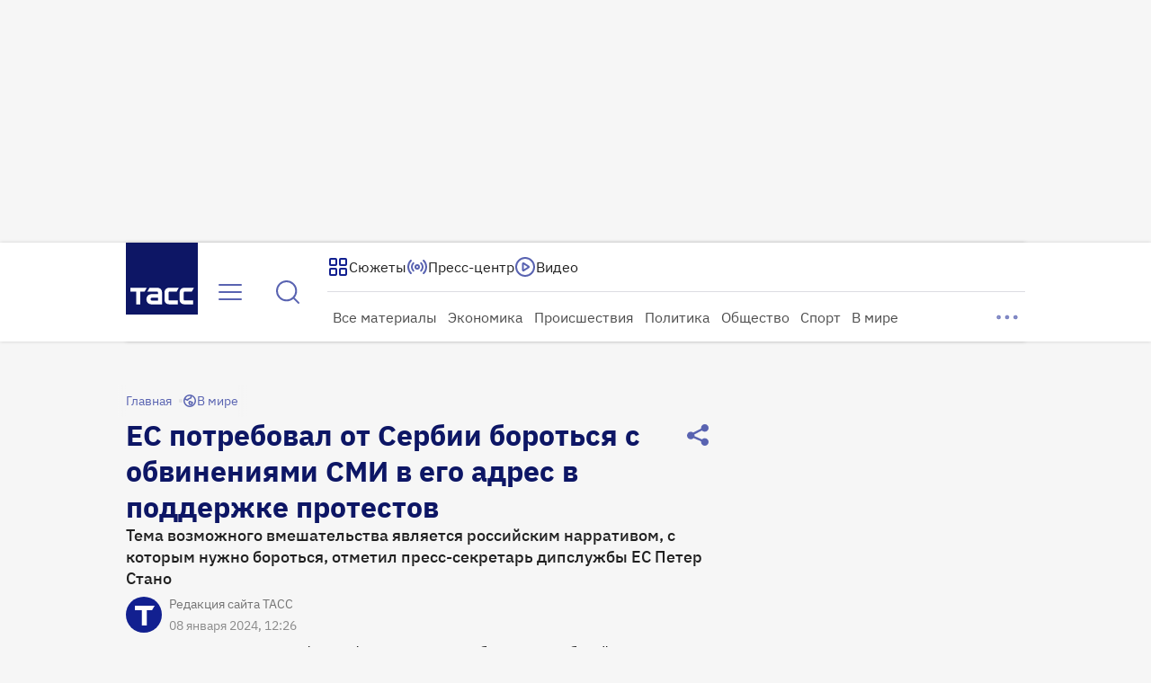

--- FILE ---
content_type: text/html
request_url: https://tns-counter.ru/nc01a**R%3Eundefined*tass_ru/ru/UTF-8/tmsec=mx3_tass_ru/24281425***
body_size: 16
content:
C34E743769618FC8G1768001480:C34E743769618FC8G1768001480

--- FILE ---
content_type: text/css; charset=UTF-8
request_url: https://tass.ru/_next/static/css/09afbfe71cbb24fd.css
body_size: 4647
content:
.SearchMobile_wrapper__wC6qk{display:flex;flex-direction:column;gap:16px;width:100%}.SearchMobile_wrapper--disable__uzV_D{opacity:.5;pointer-events:none}.EnhancedLink_box__73E2O{width:-moz-fit-content;width:fit-content;height:-moz-fit-content;height:fit-content;color:inherit;text-decoration:none}.EnhancedLink_box--stretch__trOp7{width:100%;height:100%}.Suggestions_item__seD21{display:flex;gap:16px;width:100%;height:100px;padding:16px 24px;border-bottom:1px solid var(--grey-light-50,hsla(245,9%,75%,.5))}.Suggestions_item__seD21:active,.Suggestions_item__seD21:hover{background-color:var(--primary-10,#eeeff7)}.Suggestions_wrapper__D4R2W{width:100%}.Suggestions_wrapper__D4R2W a:last-child>.Suggestions_item__seD21{border-bottom:none}.Suggestions_text_container__Ujt__{display:flex;flex:1 1;flex-direction:column;gap:8px;justify-content:space-between;font:400 16px/20px var(--ibm-plex-sans)}.Suggestions_text_container__Ujt__ .Suggestions_title__oi9dA{display:-webkit-box;-webkit-box-orient:vertical;-webkit-line-clamp:2;overflow:hidden;line-clamp:2;color:var(--grey-90,#202020)}.Suggestions_text_container__Ujt__ .Suggestions_date__2_krw{color:var(--grey-light-100,#bcbbc6)}.Suggestions_image__b03L0{position:relative;width:102px;height:68px;border-radius:8px}.Suggestions_load_more__iAcGr{width:290px;padding:16px 24px}.Message_wrapper__Fx_58{animation:Message_fade-in__wxKn5 .2s}@keyframes Message_fade-in__wxKn5{0%{opacity:0}to{opacity:1}}.Message_group_separator__wHDL5{position:relative;margin:16px}.Message_group_separator__wHDL5:before{position:absolute;top:50%;right:0;left:0;z-index:-1;height:1px;background:var(--text-tertiary-light,rgba(13,22,101,.5));transform:translateY(-50%);content:""}.Message_group_separator__date__ndjrp{display:flex;align-items:center;width:max-content;margin:0 auto;padding:0 16px;color:var(--text-tertiary-light,rgba(13,22,101,.5));font:600 18px/1.2 var(--ibm-plex-sans);background-color:var(--white-100,#fff)}.Message_text__2U32e{color:var(--text-primary-accent-default,#202020);font:400 16px/20px var(--ibm-plex-sans)}.Message_text__2U32e b,.Message_text__2U32e strong{font-weight:900}.Message_text__2U32e em,.Message_text__2U32e i{font-style:italic}.Message_text__2U32e ol{list-style-type:decimal}.Message_text__2U32e ul{list-style-type:disc}.Message_text__2U32e ol,.Message_text__2U32e ul{padding-top:16px;padding-left:16px}.Message_text__2U32e ol li,.Message_text__2U32e ul li{padding-bottom:16px}.Message_text__2U32e ol li:last-child,.Message_text__2U32e ul li:last-child{padding-bottom:0}.Message_container__ovEhT{display:flex;flex-direction:row;align-items:flex-start;justify-content:flex-start;padding:16px;overflow-wrap:anywhere}.Message_container__ovEhT:hover{background:var(--element-secondary-light-hover,#eeeff7)}.Message_container__ovEhT:hover .Message_text__2U32e{color:var(--text-primary-accent-hover,#122090)}.Message_time__M4Hq8{color:var(--text-additional-dark,#727272);font:400 16px/20px var(--ibm-plex-sans)}.Message_content__roCas{display:flex;flex-direction:column;gap:8px}.Message_marks__48zyc{position:relative;display:flex;align-items:center;height:20px}.TextButton_wrapper__KyR_U{padding:0;font-weight:inherit;font-size:inherit;font-family:inherit;font-style:inherit;line-height:inherit;background-color:transparent;border:none;outline:0;-webkit-tap-highlight-color:rgba(0,0,0,0);display:flex;gap:8px;align-items:center;cursor:pointer}.TextButton_wrapper--l__Lnm2R{gap:8px;padding:8px 0;font:400 18px/24px var(--ibm-plex-sans)}.TextButton_wrapper--m__zDxxp{gap:4px;padding:8px 0;font:400 16px/20px var(--ibm-plex-sans)}.TextButton_wrapper--s__PVV_S{gap:4px;padding:10px 0;font:400 15px/20px var(--ibm-plex-sans)}.TextButton_wrapper__KyR_U:focus-visible{color:var(--btn-text-primary-active,#122090);border-radius:8px;outline:1px solid var(--border-primary-focus,#1666de)}.TextButton_wrapper--primary__omV33{color:var(--text-primary-accent-default,#202020)}.TextButton_wrapper--secondary__XP4Hy{color:var(--text-secondary-light-default,hsla(0,0%,100%,.8))}.TextButton_wrapper--primary__omV33>svg,.TextButton_wrapper--primary_light__H7jdt,.TextButton_wrapper--primary_light__H7jdt>svg{color:var(--text-primary-default,#5963b1)}.TextButton_wrapper--secondary__XP4Hy>svg{color:var(--text-secondary-light-default,hsla(0,0%,100%,.8))}.TextButton_wrapper--primary__omV33:hover{color:var(--text-primary-accent-hover,#122090)}.TextButton_wrapper--primary__omV33:hover>svg{color:var(--text-primary-hover,#122090)}.TextButton_wrapper--primary__omV33:active{color:var(--text-primary-accent-active,#122090)}.TextButton_wrapper--primary__omV33:active>svg{color:var(--text-primary-active,#122090)}.TextButton_wrapper--secondary__XP4Hy:hover,.TextButton_wrapper--secondary__XP4Hy:hover>svg{color:var(--text-secondary-light-hover,#fff)}.TextButton_wrapper--secondary__XP4Hy:active,.TextButton_wrapper--secondary__XP4Hy:active>svg{color:var(--text-secondary-light-active,#fff)}.TextButton_wrapper--primary_light__H7jdt:hover,.TextButton_wrapper--primary_light__H7jdt:hover>svg{color:var(--text-primary-hover,#122090)}.TextButton_wrapper--active__Ysoba,.TextButton_wrapper--primary_light__H7jdt:active,.TextButton_wrapper--primary_light__H7jdt:active>svg{color:var(--text-primary-active,#122090)}.TextButton_wrapper--active__Ysoba.TextButton_wrapper--secondary__XP4Hy{color:var(--text-secondary-light-active,#fff)}.TextButton_wrapper__KyR_U:disabled{color:var(--gray-light-50,hsla(245,9%,75%,.502));cursor:not-allowed}.SidebarAdBox_container__FhXio{padding-bottom:40px}.SidebarAdBox_container__FhXio:last-child{padding-bottom:0}.SidebarTopAd_container__fkP3Y{margin-top:40px}.SidebarInlineAd_container__g_y9c,.SidebarTopAd_container__fkP3Y{position:sticky;top:calc(var(--sticky-column-top-offset) + 248px + 40px)}.CardsGridGroup_content__zMCkk{min-height:var(--min-content-height,0)}.CardsGridGroup_grid__jglOk{display:flex;flex-wrap:wrap;gap:32px}.CardsGridGroup_card__fLGoX{width:312px}.CardsGridGroup_button__VJxEf{align-self:center}.CardsGridGroup_button__text__D_fL6{display:flex;gap:8px;align-items:center;justify-content:flex-start;width:-moz-fit-content;width:fit-content}.FiltersBoxMobile_wrapper__VSJR6{display:flex;flex-direction:column;gap:8px;justify-content:flex-start;width:100%}.CardsGridGroup_content__6niGQ{min-height:var(--min-content-height,0)}.CardsGridGroup_grid__SSdjD{display:flex;flex-wrap:wrap;gap:16px}.CardsGridGroup_button__9Gju8{align-self:center}.CardsGridGroup_button__text__7sXtr{display:flex;gap:4px;align-items:center;justify-content:flex-start;width:-moz-fit-content;width:fit-content}.CardsGridGroup_card__iUh_O{width:calc(50% - 8px)}.CardsSimpleGroup_content__5Kjra{min-height:var(--min-content-height,0)}.CardsSimpleGroup_grid__o9Scm{display:flex;flex-wrap:wrap;gap:32px}.CardsSimpleGroup_card__MbXR4{width:100%}.ImagePlaceholder_wrapper__bNQAM{display:grid;width:100%;height:100%;color:#7d84c2;background:#eeeff7;place-content:center;border-radius:inherit}.LinksBlockLayout_container__UBFMv{position:relative;display:grid;width:100%;padding:20px;row-gap:16px;background:var(--white-100,#fff);border-radius:16px}.LinksBlockLayout_container--with_border__VQ34o{border-top:1px solid var(--primary-30,#d0d2e9);border-bottom:1px solid var(--primary-30,#d0d2e9)}.LinksBlockLayout_container__UBFMv .LinksBlockLayout_label__Eb6Xz{color:var(--gray-70,#727272)}.LinksBlockLayout_container__UBFMv .LinksBlockLayout_label--m__MSGpS{font:500 20px/24px var(--ibm-plex-sans)}.LinksBlockLayout_container__UBFMv .LinksBlockLayout_label--s__hmsl1{font:500 16px/20px var(--ibm-plex-sans)}.LinksBlockLayout_links__AF5_N{display:grid}.LinksBlockLayout_links__item__RHW_J{display:grid;grid-auto-rows:auto;grid-template-columns:24px 1fr;align-items:flex-start;color:var(--gray-90,#202020);text-decoration:none}.LinksBlockLayout_links__item__RHW_J:hover{color:var(--primary-100,#122090)}.LinksBlockLayout_links__item--m__Rt3iJ{gap:16px;font:400 16px/20px var(--ibm-plex-sans)}.LinksBlockLayout_links__item--s__Oehza{gap:12px;font:400 15px/20px var(--ibm-plex-sans)}.LinksBlockLayout_links__AF5_N>.LinksBlockLayout_links__item__RHW_J:not(:last-child){margin-bottom:12px;padding-bottom:16px;border-bottom:1px solid hsla(245,9%,75%,.5)}.LinksBlockLayout_counter__QTCBy{display:flex;align-items:center;justify-content:center;width:24px;height:24px;color:var(--primary-70,#7179bc);font:400 13px/16px var(--ibm-plex-sans);background:var(--primary-10,#eeeff7);border-radius:4px}.Quote_wrapper__rKp6g{display:grid;grid-template-columns:60px 1fr;gap:24px;clear:both}.Quote_wrapper--small__sEz3k{grid-template-columns:40px 1fr}.Quote_quote__8kUVh{display:flex;flex-basis:fit-content;flex-direction:column;gap:20px;padding:20px 0;border-top:1px solid #0d1665;border-bottom:1px solid #0d1665}.Quote_quote--small__NNe7b{gap:16px;padding:16px 0}.Quote_text__SZVwF{color:var(--dark-100,#0d1665);font:600 28px/36px var(--ibm-plex-sans)}.Quote_text--small__fo3tY{font:500 19px/24px var(--ibm-plex-sans)}.Quote_caption__2_iZX{color:var(--gray-gray-90,#202020);font:italic 400 18px/24px var(--ibm-plex-sans)}.Quote_caption--small__lXmxA{font:italic 400 15px/20px var(--ibm-plex-sans)}.Reference_wrapper__QPhcH{position:relative;display:grid;padding:24px;color:var(--gray-gray-90,#202020);background:var(--primary-10,#eeeff7);border-radius:0 0 16px 16px;row-gap:8px;place-content:start}.Reference_wrapper--small__V12C_{margin:0 -16px;padding:16px}.Reference_gradient__AV0r8{position:absolute;bottom:72px;left:0;width:100%;height:72px;background:linear-gradient(180deg,rgba(238,239,247,0),rgba(238,239,247,.75) 50%,#eeeff7)}.Reference_gradient--small__wNaz_{bottom:56px}.Reference_text__H7I8O{display:-webkit-box;max-height:176px;overflow:hidden;white-space:break-spaces;text-overflow:ellipsis;-webkit-line-clamp:6;-webkit-box-orient:vertical}.Reference_text--small__Qa0fd{max-height:152px}.Reference_text--expanded__uBRij{display:block;max-height:none;overflow:visible;-webkit-line-clamp:unset;-webkit-box-orient:unset}.Reference_title__YOvGV{display:inline-block;margin-bottom:16px;font:500 20px/24px var(--ibm-plex-sans)}.Reference_title--small__MqjCg{font:500 16px/20px var(--ibm-plex-sans)}.Reference_lead__ILXlf{display:inline-block;margin-bottom:16px;font:400 18px/24px var(--ibm-plex-sans)}.Reference_lead--small___TlKh{font:400 15px/20px var(--ibm-plex-sans)}.Reference_body__2eAg2{font:400 18px/24px var(--ibm-plex-sans)}.Reference_body--small__3H_hc{font:400 15px/20px var(--ibm-plex-sans)}.Reference_button__EMYVC{visibility:hidden}.Reference_button--visible__u4S8_{visibility:visible;animation:Reference_fade-in__ZcBJU .1s forwards}.Reference_button_text__lKQPg{display:flex;gap:8px;align-items:center;justify-content:flex-start;width:-moz-fit-content;width:fit-content}@keyframes Reference_fade-in__ZcBJU{0%{opacity:0}to{opacity:1}}.Spreadsheet_wrapper__gg0Z8{clear:both}.Spreadsheet_wrapper--small__hYAiY{max-width:328px}.Spreadsheet_title__6zp83{display:block;padding:16px;color:#0d1665;font:500 18px/24px var(--ibm-plex-sans)}@container main (min-width: 792px){.Spreadsheet_title__6zp83{font:500 20px/24px var(--ibm-plex-sans)}}.Spreadsheet_title--small__FocjW{padding:8px 12px;font:500 16px/20px var(--ibm-plex-sans)}.Spreadsheet_table__MrERp{width:100%;border-collapse:collapse}.Spreadsheet_cell__6F3Fh{padding:12px 16px;text-align:center}.Spreadsheet_cell--small__JoR7q{padding:8px 12px}.Spreadsheet_header_row__nEL36{background-color:var(--primary-10,#eeeff7);border-bottom:1px solid var(--gray-50,hsla(245,9%,75%,.5))}.Spreadsheet_header_row__nEL36 .Spreadsheet_cell_text__uh_S_{color:var(--primary-80,#5963b1);font:500 16px/20px var(--ibm-plex-sans)}.Spreadsheet_header_row__nEL36 .Spreadsheet_cell_text--small__mJXYB{font:600 15px/20px var(--ibm-plex-sans)}.Spreadsheet_button__hl8Jt{display:flex;align-items:center;min-height:12px;background-color:inherit;border:none;cursor:pointer}.Spreadsheet_button__hl8Jt .Spreadsheet_icon__tXrVt{margin-left:8px;color:var(--primary-50,#a0a6d3)}.Spreadsheet_button__hl8Jt .Spreadsheet_icon_sort--reverse__5E3E4{transform:scaleY(-1)}.Spreadsheet_button__hl8Jt .Spreadsheet_icon_order--transparent__s9p71{opacity:0}.Spreadsheet_button__hl8Jt:focus-visible{border-radius:4px;outline:1px solid var(--blue,#1666de)}.Spreadsheet_button__hl8Jt:focus-visible .Spreadsheet_icon__tXrVt{color:var(--primary-100,#122090)}.Spreadsheet_button__hl8Jt:focus-visible .Spreadsheet_icon_order__RG_S5{opacity:1}.Spreadsheet_button__hl8Jt:hover .Spreadsheet_icon_order__RG_S5{opacity:1}.Spreadsheet_button__hl8Jt:hover .Spreadsheet_icon__tXrVt{color:var(--primary-100,#122090)}.Spreadsheet_data_row__cn_GE{background-color:#fff;border-bottom:1px solid var(--gray-50,hsla(245,9%,75%,.5))}.Spreadsheet_data_row__cn_GE .Spreadsheet_cell_text__uh_S_{font:400 16px/20px var(--ibm-plex-sans)}.Spreadsheet_data_row__cn_GE .Spreadsheet_cell_text--small__mJXYB{font:400 15px/20px var(--ibm-plex-sans)}.Spreadsheet_scroll__e0zJ4{overflow:auto;overscroll-behavior:auto}.PressEventDate_text__0btYx{width:100%;color:var(--gray-70,#727272);font:600 20px/24px var(--ibm-plex-sans)}@media(min-width:1920px){.PressEventDate_text__0btYx{font:600 24px/28px var(--ibm-plex-sans)}}.PressEventDate_text--small__oo6FZ{font:600 16px/20px var(--ibm-plex-sans)}.ErrorPlaceholder_wrapper__71Z65{display:flex;flex-direction:column;gap:16px;align-items:center;justify-content:center;width:100%;height:100%;min-height:inherit;color:var(--text-dark-50,rgba(13,22,101,.5))}.ErrorPlaceholder_wrapper--small__flpDU{gap:8px}.ErrorPlaceholder_wrapper--inverse__h8O5U{color:var(--gray-40,#ccc)}.ErrorPlaceholder_message__9pt7i{font:400 20px/24px var(--ibm-plex-sans)}.ErrorPlaceholder_message--small__RSG1_{font:700 13px/16px var(--ibm-plex-sans)}.ErrorPlaceholder_hint__iywch{margin-top:-8px;font:400 14px/16px var(--ibm-plex-sans)}.ErrorPlaceholder_hint--small__NdMte{margin-top:-4px;font:400 13px/16px var(--ibm-plex-sans)}.ErrorPlaceholder_button__9fEU_{font-weight:inherit;font-size:inherit;font-family:inherit;font-style:inherit;line-height:inherit;background-color:transparent;border:none;outline:0;cursor:pointer;-webkit-tap-highlight-color:rgba(0,0,0,0);padding:8px;color:inherit}.ErrorPlaceholder_button--inverse___Kmjf{color:var(--white-100,#fff)}.ErrorPlug_wrapper__Q36Dr{--error-plug-background:var(--background-bg-blue,#eeeff7);height:100%}.ErrorPlug_container___3aoy{display:grid;grid-auto-flow:row;gap:8px;place-content:center;height:100%;color:var(--dark-50,rgba(13,22,101,.5))}.ErrorPlug_container___3aoy>*{justify-self:center;width:max-content}.ErrorPlug_title__5zUZu{margin-top:8px;font:500 20px/1.2em var(--ibm-plex-sans)}.ErrorPlug_caption__dzKNg{font:400 14px/1.2em var(--ibm-plex-sans);text-align:center}.Layout_wrapper__nw3ka{--tgf-background:var(--white-100,#fff);--background-buttons:var(--primary-50,rgba(18,32,144,.5));--button-icon-color:var(--white-100,#fff);position:relative;left:-16px;width:calc(100% + 32px);height:100%;overflow:hidden;font-size:18px;background:var(--background-secondary-light,#fff);border-radius:16px 16px 0 0}.Layout_bottom__7ZDrj{--button-icon-color:var(--white-100,#fff);--background-buttons:var(--primary-50,rgba(18,32,144,.5));position:sticky;top:100%;z-index:2;display:flex;justify-content:flex-end;width:100%;height:0;color:var(--button-icon-color)}@media(max-height:680px){.Layout_bottom__7ZDrj{opacity:0}}.Layout_bottom__7ZDrj .Layout_container__TkOfg{position:absolute;left:-16px;width:calc(100% + 32px)}.TopBar_wrapper__RDbx7{position:absolute;top:16px;right:12px;z-index:4;display:grid;grid-auto-flow:column;overflow:hidden;color:var(--button-icon-color);column-gap:4px}@container (min-width: calc(2032px - 1px)){.CollapseTgfButton_hidden_desktop_extra_large__77HAD{display:none}}.Heading_title__NrK1X{padding:22px 16px 14px;color:var(--text-primary-accent-default,#202020);font:600 24px/28px var(--ibm-plex-sans)}.CardsError_container__MXrcS{height:500px}.CardsLoading_container__cNMFE{position:absolute;width:100%;height:500px}.ErrorVideoPlug_wrapper__8TAmQ{container:wrapper/inline-size;position:absolute;top:0;left:0;z-index:2;width:100%;height:100%;background-color:var(--primary-10,#eeeff7)}.ErrorVideoPlug_wrapper--dark__sFfuZ{background-color:var(--grey-100,#000)}.ProductCardMobile_wrapper__KAcCO{display:grid;grid-template:"media title" auto "media description" 1fr/auto 1fr;gap:4px 10px}.ProductCardMobile_wrapper__KAcCO .ProductCardMobile_title__G9DiH{display:-webkit-box;grid-area:title;overflow:hidden;color:var(--text-primary-accent-default,#202020);font:500 16px/20px var(--ibm-plex-sans);-webkit-line-clamp:1;-webkit-box-orient:vertical}.ProductCardMobile_wrapper__KAcCO:active .ProductCardMobile_title__G9DiH,.ProductCardMobile_wrapper__KAcCO:hover .ProductCardMobile_title__G9DiH{color:var(--text-primary-accent-active,#122090)}.ProductCardMobile_media__Nm1xC{grid-area:media}.ProductCardMobile_description___e0da{display:-webkit-box;grid-area:description;overflow:hidden;color:var(--text-primary-light-default,#4c4c4c);font:400 15px/20px var(--ibm-plex-sans);-webkit-line-clamp:3;-webkit-box-orient:vertical}.ProductCardMobile_description___e0da>*{display:inline;margin:0}.ProductCardMobile_link__uM_1A{text-decoration:none}.ProductCardMobile_link__uM_1A:focus-visible{border-radius:8px;outline:1px solid var(--stroke-border-focus,#1666de);outline-offset:8px}.ServicesBlockMobile_main__yh0QR{position:relative;z-index:1;width:100%;container-type:inline-size}.ServicesBlockMobile_wrapper__cYhYX{position:relative}.ServicesBlockMobile_underlay__OKw3I{position:absolute;top:0;bottom:0;left:50%;z-index:2;width:100vw;min-width:360px;max-width:484px;background:var(--background-secondary-light,#fff);border-radius:20px;box-shadow:0 4px 80px 0 rgba(18,32,144,.2);transform:translateX(-50%)}.ServicesBlockMobile_primary_block__ipVCQ{position:relative;z-index:3;padding:40px 0}.ServicesBlockMobile_secondary_block__S_Eq0{position:relative;top:-24px;z-index:1}.ServicesBlockMobile_content__P8T8t{min-height:284px}.ServicesBlockMobile_title__0lyb6{margin-bottom:40px;font:700 22px/28px var(--ibm-plex-sans)}.ServicesBlockMobile_cards__XwBvh{display:grid;grid-gap:32px;grid-template-columns:1fr}.ProductCard_wrapper__0Ziec{display:grid;grid-template:"media title" auto "media description" 1fr/auto 1fr;gap:12px 20px}.ProductCard_wrapper__0Ziec .ProductCard_title__Bi9P_{display:-webkit-box;grid-area:title;overflow:hidden;color:var(--text-primary-accent-default,#202020);font:600 20px/24px var(--ibm-plex-sans);-webkit-line-clamp:1;-webkit-box-orient:vertical}@container (min-width: 1000px){.ProductCard_wrapper__0Ziec .ProductCard_title__Bi9P_{font:600 24px/28px var(--ibm-plex-sans)}}.ProductCard_wrapper__0Ziec:active .ProductCard_title__Bi9P_,.ProductCard_wrapper__0Ziec:hover .ProductCard_title__Bi9P_{color:var(--text-primary-accent-active,#122090)}.ProductCard_link__xj3Un{text-decoration:none}.ProductCard_link__xj3Un:focus-visible{border-radius:8px;outline:1px solid var(--stroke-border-focus,#1666de);outline-offset:8px}.ProductCard_media__5bDyu{grid-area:media}.ProductCard_description__tUwJJ{display:-webkit-box;grid-area:description;overflow:hidden;color:var(--text-primary-light-default,#4c4c4c);font:400 18px/24px var(--ibm-plex-sans);-webkit-line-clamp:2;-webkit-box-orient:vertical}.ProductCard_description__tUwJJ>*{display:inline;margin:0}.ServicesBlock_main__W0_Ck{position:relative;z-index:1;width:100%;container-type:inline-size}.ServicesBlock_wrapper__GUXWj{position:relative}.ServicesBlock_underlay__T_lOB{position:absolute;top:0;bottom:0;left:50%;z-index:2;width:100vw;min-width:768px;max-width:2464px;background:var(--background-secondary-light,#fff);border-radius:40px;box-shadow:0 4px 80px 0 rgba(18,32,144,.2);transform:translateX(-50%)}.ServicesBlock_primary_block__UQJwB{position:relative;z-index:3;padding-top:56px;padding-bottom:64px}@container (min-width: 1000px){.ServicesBlock_primary_block__UQJwB{padding-top:80px;padding-bottom:80px}}.ServicesBlock_secondary_block__ce37d{position:relative;top:-40px;right:0;left:0;z-index:1}@container (min-width: 1000px){.ServicesBlock_secondary_block__ce37d{top:-64px}}.ServicesBlock_title__pRlS4{margin-bottom:48px;font:700 28px/36px var(--ibm-plex-sans)}@container (min-width: 1000px){.ServicesBlock_title__pRlS4{font:700 42px/48px var(--ibm-plex-sans)}}.ServicesBlock_content__YI5UV{min-height:316px}.ServicesBlock_cards__kSw1a{display:grid;grid-gap:32px;grid-template-columns:1fr}@container (min-width: 1000px){.ServicesBlock_cards__kSw1a{grid-template-columns:1fr 1fr}}

--- FILE ---
content_type: text/css; charset=UTF-8
request_url: https://tass.ru/_next/static/css/fcad7270c4111445.css
body_size: 705
content:
.RSSFeedLink_wrapper__zt_1d{width:-moz-fit-content;width:fit-content;color:#122090;font:400 14px/16px var(--ibm-plex-sans);text-decoration:none;box-shadow:inset 0 -2px 0 -1px currentcolor}.RSSFeedLink_wrapper--mobile__xouVL{color:#fff;font-size:13px}.LegalInfo_wrapper__GFcEc{display:flex;flex-direction:column;font:400 14px/16px var(--ibm-plex-sans)}.LegalInfo_wrapper__GFcEc a{color:inherit;text-decoration:none;box-shadow:inset 0 -2px 0 -1px currentcolor}.LegalInfo_wrapper__GFcEc a:active,.LegalInfo_wrapper__GFcEc a:hover{color:var(--primary-100,#122090)}.LegalInfo_wrapper--mobile___MdwB{gap:16px;color:var(--white-80,hsla(0,0%,100%,.8));font-size:13px}.LegalInfo_font_license__1z__O{margin-top:16px}.LegalInfo_font_license--mobile___rXEP{margin-top:unset}.Footer_wrapper__DrpgK{position:relative;display:grid;width:calc(100% + 32px);margin:0 -16px;padding-bottom:48px;background-color:var(--white-100,#fff);border-radius:16px 16px 0 0;row-gap:40px}.Footer_secondary__VuPby{display:flex;gap:136px;justify-content:space-between;color:var(--dark-50,rgba(13,22,101,.502))}.FooterDesktop_wrapper__Appn4>*{padding-right:16px;padding-left:16px}.FooterDesktop_content__eGvD4{display:flex;flex-direction:column;gap:16px}.FooterMobile_wrapper__nfLTD{position:relative;width:100%;margin-top:32px;color:var(--white-100,#fff)}.FooterMobile_underlay__d0Gd3{position:absolute;top:0;bottom:0;left:50%;z-index:0;width:100vw;min-width:360px;background-color:var(--dark-100,#0d1665);border-radius:16px 16px 0 0;transform:translateX(-50%)}.FooterMobile_container__0VvHe{position:relative;z-index:1;display:flex;flex-direction:column;gap:16px;margin:0 auto;padding-bottom:32px}.FooterMobile_container__0VvHe>:nth-child(n+3){padding-top:16px;border-top:1px solid var(--stroke-divider-normal,hsla(245,9%,75%,.5))}.FooterMobile_primary__m8sZr{padding-bottom:16px}.FooterMobile_secondary___O_oF{display:flex;gap:45px;justify-content:space-between}.FooterMobile_secondary_left__MZfg3{flex-basis:220px}

--- FILE ---
content_type: text/css; charset=UTF-8
request_url: https://tass.ru/_next/static/css/58731922d4b3b88b.css
body_size: 196
content:
.SimpleCaption_wrapper__NjZ4e{display:flex;gap:16px;align-items:center;justify-content:space-between;height:72px;padding:16px;overflow:hidden;color:var(--text-primary-accent-default,#202020);font:400 16px/20px var(--ibm-plex-sans);text-overflow:ellipsis;background:var(--background-secondary-light,#fff);border-radius:0 0 16px 16px}.SimpleCaption_description__E9eOh{display:-webkit-box!important;width:100%;overflow:hidden;-webkit-line-clamp:2;line-clamp:2;-webkit-box-orient:vertical}

--- FILE ---
content_type: text/css; charset=UTF-8
request_url: https://tass.ru/_next/static/css/0f50ed24097a7134.css
body_size: 432
content:
@property --telegraph-animation-color-stop{syntax:"<percentage>";initial-value:48.67%;inherits:false}.NewMessagesLoader_wrapper__VQfzT{position:absolute;bottom:-228px;left:0;width:100%;height:228px;transition:transform .3s}.NewMessagesLoader_wrapper--visible__u9XKu{transform:translateY(-228px)}.NewMessagesLoader_message_blur__nNi9z{width:100%;height:164px;background:linear-gradient(180deg,hsla(0,0%,100%,0) 0,var(--background-secondary-light,#fff) 100%)}.NewMessagesLoader_message__8JQXr{display:flex;gap:8px;align-items:center;justify-content:center;width:100%;height:64px;color:var(--text-secondary,#fff);font:400 14px/16px var(--ibm-plex-sans);background:linear-gradient(326deg,#7baaf2 .1%,#035396 var(--telegraph-animation-color-stop),#0b0253 99.9%);animation:NewMessagesLoader_gradient__QpHtk 1s linear .2s infinite}.NewMessagesLoader_spinner__fdcqY{animation:NewMessagesLoader_rotation__MwIF1 4s linear infinite}@keyframes NewMessagesLoader_rotation__MwIF1{0%{transform:rotate(0deg)}to{transform:rotate(1turn)}}@keyframes NewMessagesLoader_gradient__QpHtk{0%{--telegraph-animation-color-stop:48.67%}50%{--telegraph-animation-color-stop:36.52%}to{--telegraph-animation-color-stop:48.67%}}

--- FILE ---
content_type: application/javascript; charset=UTF-8
request_url: https://tass.ru/_next/static/chunks/6015.bd1a62a1b25b3106.js
body_size: 320
content:
!function(){try{var e="undefined"!=typeof window?window:"undefined"!=typeof global?global:"undefined"!=typeof self?self:{},a=Error().stack;a&&(e._sentryDebugIds=e._sentryDebugIds||{},e._sentryDebugIds[a]="1ea8609e-4d1b-4d60-a6c6-ffb03926a047",e._sentryDebugIdIdentifier="sentry-dbid-1ea8609e-4d1b-4d60-a6c6-ffb03926a047")}catch(e){}}();"use strict";(self.webpackChunk_N_E=self.webpackChunk_N_E||[]).push([[6015],{6015:function(e,a,n){n.r(a);var s=n(27573),d=n(7653),t=n(93628),o=n(53711);let r={name:o.X.FloorAdDesktop,baseContainerId:o.h.FloorDesktop,baseParams:{p1:"dgdwg",p2:"gmhm"}};a.default=d.memo(()=>(0,s.jsx)(t.Z,{name:r.name,baseContainerId:r.baseContainerId,baseParams:r.baseParams,type:"floorAd",platform:"desktop",doNotOpenAfterClose:!0}))}}]);

--- FILE ---
content_type: application/javascript; charset=UTF-8
request_url: https://tass.ru/_next/static/chunks/4898.901edc8d626f346b.js
body_size: 1567
content:
!function(){try{var e="undefined"!=typeof window?window:"undefined"!=typeof global?global:"undefined"!=typeof self?self:{},l=Error().stack;l&&(e._sentryDebugIds=e._sentryDebugIds||{},e._sentryDebugIds[l]="6d439620-4ddf-4b81-bf06-9aac414a97f5",e._sentryDebugIdIdentifier="sentry-dbid-6d439620-4ddf-4b81-bf06-9aac414a97f5")}catch(e){}}(),(self.webpackChunk_N_E=self.webpackChunk_N_E||[]).push([[4898],{54898:function(e,l,n){"use strict";n.r(l),n.d(l,{default:function(){return F}});var a=n(27573),r=n(7653),s=n(12917),o=n(20582),t=n(40460),i=n(20383),d=n(93486),c=n(3345),p=n(62966),u=n(36497),_=n(79427),f=n(79343);let h=e=>{let l="";return null==e||e.forEach(e=>{switch(null==e?void 0:e.type){case"link":case"text":l+=e.text}}),l};var m=n(23478),b=n.n(m),v=r.memo(({data:e,liveMark:l})=>(0,a.jsxs)("div",{className:b().wrapper,children:[(0,a.jsx)("div",{className:b().description,children:h(null==e?void 0:e.description)}),l]})),w=n(42484),C=n(77896),k=n(34965),j=n(28816),x=n.n(j);let y=(0,t.Z)(x()),g=(0,o.default)(()=>Promise.all([n.e(3230),n.e(2233),n.e(4493),n.e(8323),n.e(1826),n.e(6217),n.e(8684)]).then(n.bind(n,78684)).catch(()=>()=>null),{loadableGenerated:{webpack:()=>[78684]},ssr:!1}),N=(0,o.default)(()=>n.e(1142).then(n.bind(n,21142)).catch(()=>()=>null),{loadableGenerated:{webpack:()=>[21142]},ssr:!1}),M=(0,o.default)(()=>n.e(519).then(n.bind(n,20519)).catch(()=>()=>null),{loadableGenerated:{webpack:()=>[20519]},ssr:!1});var F=r.memo(()=>{let{screenMode:e}=(0,u.ze)((0,i.N)(e=>({screenMode:e.currentScreenMode}))),{loopChannelMode:l,setLoopChannelMode:n}=(0,k.Z)((0,i.N)(e=>({loopChannelMode:e.mode,setLoopChannelMode:e.setMode}))),o=(0,r.useCallback)(()=>{n("fullscreen"),(0,c.O)(p.j$.FullscreenOpen)},[n]),t=(0,r.useCallback)(()=>{e&&(n(e<u.RW.Desktop?"modal":"simple"),(0,c.O)(p.j$.FullscreenClose))},[e,n]),{setParentContainer:h,isNativeFullscreen:m,handleFullscreenButtonClick:b,handleModalAreaClick:j}=(0,w.Z)({isFullscreenModal:"fullscreen"===l,onOpenFullscreen:o,onCloseFullscreen:t,onToggleNativeFullscreen:()=>(0,c.O)(p.j$.DesktopNativeFullScreenOpenAndClose)}),{caption:F,isLive:L,onMetaData:E}=(0,C.Z)(),O=(0,r.useCallback)(e=>{e&&((0,c.O)(p.j$.Error),s.qp({forceTransaction:!0,name:"loopchannel_error",op:e.message||"no error.message",attributes:{errorCode:e.message??void 0,isFatal:e.fatal,handler:"onError"}}).end())},[]);if((0,r.useEffect)(()=>{e&&"fullscreen"!==l&&(e>=u.RW.Desktop?n("simple"):l&&n("modal"))},[l,e,n]),!l)return null;let D="fullscreen"===l,I="modal"===l;return(0,a.jsx)("div",{role:"presentation",className:y("wrapper",{modal:I,fullscreen:D}),onClick:j,children:(0,a.jsxs)("div",{className:x().widget,children:[D&&L&&(0,a.jsx)("div",{className:x().live_mark,children:(0,f.I)({name:"live"})}),(0,a.jsx)("div",{className:y("player",{full_size:m}),children:(0,a.jsx)("div",{ref:h,children:(0,a.jsx)(d.SV,{fallbackRender:()=>null,children:(0,a.jsx)(g,{overlayVisibilityToggleMode:"mouseMove",isNativeFullscreen:m,isFullscreenModal:D,isLive:L,onMetaData:E,onFullscreenButtonClick:b,onPlayerError:O,onMuteButtonClick:()=>{(0,c.O)(p.j$.Mute)}})})})}),D?(0,a.jsx)(_.Z,{data:F,isSmallText:e===u.RW.Tablet}):(0,a.jsx)(v,{data:F,liveMark:L&&(0,f.I)({name:"live"})}),(0,a.jsxs)("div",{className:x().close_button,children:[I&&(0,a.jsx)(N,{}),D&&!m&&(0,a.jsx)(M,{})]})]})})})},28816:function(e){e.exports={wrapper:"LoopChannel_wrapper__89XFf",widget:"LoopChannel_widget__CRHwl",player:"LoopChannel_player__WnnSJ","player--full_size":"LoopChannel_player--full_size__maTwJ","wrapper--modal":"LoopChannel_wrapper--modal__sRWEf","fade-in-down":"LoopChannel_fade-in-down__Q3CHI",close_button:"LoopChannel_close_button__q3J7b","wrapper--fullscreen":"LoopChannel_wrapper--fullscreen__kboZf",live_mark:"LoopChannel_live_mark__Kz2LR"}},23478:function(e){e.exports={wrapper:"SimpleCaption_wrapper__NjZ4e",description:"SimpleCaption_description__E9eOh"}}}]);

--- FILE ---
content_type: application/javascript; charset=UTF-8
request_url: https://tass.ru/_next/static/chunks/4923.0bbdb8dac916a1c9.js
body_size: 3767
content:
!function(){try{var t="undefined"!=typeof window?window:"undefined"!=typeof global?global:"undefined"!=typeof self?self:{},e=Error().stack;e&&(t._sentryDebugIds=t._sentryDebugIds||{},t._sentryDebugIds[e]="d3d6ebe4-8154-4fc6-aab1-ab27c251bee8",t._sentryDebugIdIdentifier="sentry-dbid-d3d6ebe4-8154-4fc6-aab1-ab27c251bee8")}catch(t){}}(),(self.webpackChunk_N_E=self.webpackChunk_N_E||[]).push([[4923],{71568:function(t,e,n){"use strict";n.d(e,{r:function(){return l}});var r,o=n(48769);function i(){return(i=Object.assign?Object.assign.bind():function(t){for(var e=1;e<arguments.length;e++){var n=arguments[e];for(var r in n)({}).hasOwnProperty.call(n,r)&&(t[r]=n[r])}return t}).apply(null,arguments)}let l=t=>o.createElement("svg",i({xmlns:"http://www.w3.org/2000/svg",width:16,height:16,fill:"none"},t),r||(r=o.createElement("path",{stroke:"currentColor",strokeLinecap:"round",strokeLinejoin:"round",strokeWidth:1.5,d:"M10 12 6 8l4-4"})))},78444:function(t,e,n){"use strict";n.d(e,{r:function(){return l}});var r,o=n(48769);function i(){return(i=Object.assign?Object.assign.bind():function(t){for(var e=1;e<arguments.length;e++){var n=arguments[e];for(var r in n)({}).hasOwnProperty.call(n,r)&&(t[r]=n[r])}return t}).apply(null,arguments)}let l=t=>o.createElement("svg",i({xmlns:"http://www.w3.org/2000/svg",width:24,height:24,fill:"none"},t),r||(r=o.createElement("path",{stroke:"currentColor",strokeLinecap:"round",strokeLinejoin:"round",strokeWidth:2,d:"m15 18-6-6 6-6"})))},8427:function(t,e,n){"use strict";n.d(e,{r:function(){return l}});var r,o=n(48769);function i(){return(i=Object.assign?Object.assign.bind():function(t){for(var e=1;e<arguments.length;e++){var n=arguments[e];for(var r in n)({}).hasOwnProperty.call(n,r)&&(t[r]=n[r])}return t}).apply(null,arguments)}let l=t=>o.createElement("svg",i({xmlns:"http://www.w3.org/2000/svg",width:16,height:16,fill:"none"},t),r||(r=o.createElement("path",{stroke:"currentColor",strokeLinecap:"round",strokeLinejoin:"round",strokeWidth:1.5,d:"m6 12 4-4-4-4"})))},56698:function(t,e,n){"use strict";n.d(e,{r:function(){return l}});var r,o=n(48769);function i(){return(i=Object.assign?Object.assign.bind():function(t){for(var e=1;e<arguments.length;e++){var n=arguments[e];for(var r in n)({}).hasOwnProperty.call(n,r)&&(t[r]=n[r])}return t}).apply(null,arguments)}let l=t=>o.createElement("svg",i({xmlns:"http://www.w3.org/2000/svg",width:24,height:24,fill:"none"},t),r||(r=o.createElement("path",{stroke:"currentColor",strokeLinecap:"round",strokeLinejoin:"round",strokeWidth:2,d:"m9 18 6-6-6-6"})))},18672:function(t,e,n){var r=n(81361).Symbol;t.exports=r},51140:function(t,e,n){var r=n(18672),o=n(43344),i=n(72031),l=r?r.toStringTag:void 0;t.exports=function(t){return null==t?void 0===t?"[object Undefined]":"[object Null]":l&&l in Object(t)?o(t):i(t)}},75544:function(t,e,n){var r=n(18510),o=/^\s+/;t.exports=function(t){return t?t.slice(0,r(t)+1).replace(o,""):t}},37970:function(t,e,n){var r="object"==typeof n.g&&n.g&&n.g.Object===Object&&n.g;t.exports=r},43344:function(t,e,n){var r=n(18672),o=Object.prototype,i=o.hasOwnProperty,l=o.toString,a=r?r.toStringTag:void 0;t.exports=function(t){var e=i.call(t,a),n=t[a];try{t[a]=void 0;var r=!0}catch(t){}var o=l.call(t);return r&&(e?t[a]=n:delete t[a]),o}},72031:function(t){var e=Object.prototype.toString;t.exports=function(t){return e.call(t)}},81361:function(t,e,n){var r=n(37970),o="object"==typeof self&&self&&self.Object===Object&&self,i=r||o||Function("return this")();t.exports=i},18510:function(t){var e=/\s/;t.exports=function(t){for(var n=t.length;n--&&e.test(t.charAt(n)););return n}},94029:function(t,e,n){var r=n(83919),o=n(60513),i=n(25522),l=Math.max,a=Math.min;t.exports=function(t,e,n){var u,s,c,f,d,p,h=0,w=!1,v=!1,b=!0;if("function"!=typeof t)throw TypeError("Expected a function");function g(e){var n=u,r=s;return u=s=void 0,h=e,f=t.apply(r,n)}function _(t){var n=t-p,r=t-h;return void 0===p||n>=e||n<0||v&&r>=c}function x(){var t,n,r,i=o();if(_(i))return m(i);d=setTimeout(x,(t=i-p,n=i-h,r=e-t,v?a(r,c-n):r))}function m(t){return(d=void 0,b&&u)?g(t):(u=s=void 0,f)}function y(){var t,n=o(),r=_(n);if(u=arguments,s=this,p=n,r){if(void 0===d)return h=t=p,d=setTimeout(x,e),w?g(t):f;if(v)return clearTimeout(d),d=setTimeout(x,e),g(p)}return void 0===d&&(d=setTimeout(x,e)),f}return e=i(e)||0,r(n)&&(w=!!n.leading,c=(v="maxWait"in n)?l(i(n.maxWait)||0,e):c,b="trailing"in n?!!n.trailing:b),y.cancel=function(){void 0!==d&&clearTimeout(d),h=0,u=p=s=d=void 0},y.flush=function(){return void 0===d?f:m(o())},y}},83919:function(t){t.exports=function(t){var e=typeof t;return null!=t&&("object"==e||"function"==e)}},31822:function(t){t.exports=function(t){return null!=t&&"object"==typeof t}},74277:function(t,e,n){var r=n(51140),o=n(31822);t.exports=function(t){return"symbol"==typeof t||o(t)&&"[object Symbol]"==r(t)}},60513:function(t,e,n){var r=n(81361);t.exports=function(){return r.Date.now()}},61735:function(t,e,n){var r=n(94029),o=n(83919);t.exports=function(t,e,n){var i=!0,l=!0;if("function"!=typeof t)throw TypeError("Expected a function");return o(n)&&(i="leading"in n?!!n.leading:i,l="trailing"in n?!!n.trailing:l),r(t,e,{leading:i,maxWait:e,trailing:l})}},25522:function(t,e,n){var r=n(75544),o=n(83919),i=n(74277),l=0/0,a=/^[-+]0x[0-9a-f]+$/i,u=/^0b[01]+$/i,s=/^0o[0-7]+$/i,c=parseInt;t.exports=function(t){if("number"==typeof t)return t;if(i(t))return l;if(o(t)){var e="function"==typeof t.valueOf?t.valueOf():t;t=o(e)?e+"":e}if("string"!=typeof t)return 0===t?t:+t;t=r(t);var n=u.test(t);return n||s.test(t)?c(t.slice(2),n?2:8):a.test(t)?l:+t}},93459:function(t,e,n){"use strict";var r=n(27573),o=n(7653),i=n(40460),l=n(53031),a=n.n(l);let u=(0,i.Z)(a()),s=(0,o.forwardRef)(({size:t,color:e,children:n,ariaLabel:o,onClick:i,withShadow:l,tabIndex:a,disabled:s},c)=>(0,r.jsx)("button",{type:"button",ref:c,className:u("wrapper",{[t]:!0}),onClick:i,"aria-label":o,disabled:s,tabIndex:a,children:(0,r.jsx)("div",{className:u("inner",{[t]:!0,[e]:!0,shadow:l&&"white"===e}),children:n})}));s.displayName="RoundButton",e.Z=s},24923:function(t,e,n){"use strict";n.r(e),n.d(e,{default:function(){return E}});var r=n(27573),o=n(7653),i=n(40460),l=n(1659),a=n(93459),u=n(91175),s=n(56698),c=n(78444),f=n(8427),d=n(71568),p=n(87455),h=n(29879),w=n(13838),v=n.n(w);let b=parseInt(v().button_x_offset,10);var g=n(35877),_=n.n(g),x=({translateX:t})=>(0,r.jsx)("div",{className:_().container,style:{"--translate-x":`${t}px`}}),m=n(61735),y=n.n(m);let j=parseInt(v().gradient_width,10);var S=n(6945),k=n(75069),C=n.n(k);let O=(0,i.Z)(C());var E=({children:t,activeSlideIndex:e=0,fastScroll:n=!1,disableScrollToStart:i,hasGradient:w,groupSize:v,activeGroupIndex:g,arrowTop:_,dragFree:m,buttonsSize:k="l",gradientColor:E="#fff",padding:B,showArrows:N,scrollMode:R="auto",onRender:z,onArrowClick:T})=>{let[Z,I]=(0,l.Z)({watchDrag:!0,containScroll:"trimSnaps",dragFree:m,slidesToScroll:"oneSlide"===R?1:v,startIndex:"oneSlide"===R?e:g??0}),{buttonsVisibility:L,handleClickArrow:P}=(0,u.Z)({emblaApi:I,fastScroll:n,disableScrollToStart:i,onArrowClick:T}),[W,D]=function(t,e=!1){let[n,r]=(0,o.useState)(-j),[i,l]=(0,o.useState)(0),[a,u]=(0,o.useState)(1);return(0,o.useEffect)(()=>{if(!t||!e)return;let n=()=>{u(t.slideNodes().map(t=>t.getBoundingClientRect().width).reduce((t,e)=>t+e,0))};return n(),t.on("resize",n),()=>{t.off("resize",n)}},[t,e]),(0,o.useEffect)(()=>{if(!t||!e)return;let n=y()(()=>{let e=t.scrollProgress()*a,n=-j;e>2&&(n+=e/16*j)>0&&(n=0);let o=a-16-2,i=0;e>o&&(i+=(e-o)/(a-2-o)*j)>j&&(i=j),r(n),l(i)},30);return t.on("scroll",n),()=>{t.off("scroll",n)}},[a,t,e]),[n,i]}(I,w);(function({activeSlideIndex:t,emblaApi:e,disabled:n}){(0,o.useEffect)(()=>{if(!e||n)return;let r=e.slideNodes().map(t=>t.getBoundingClientRect().width),o=()=>{let n=e.containerNode().getBoundingClientRect().width,o=(0,p.Z)(r,n,b),i=(0,h.Z)(t,o);e.reInit({slidesToScroll:o,startIndex:i})};return e.on("resize",o),()=>{e.off("resize",o)}},[t,n,e])})({emblaApi:I,activeSlideIndex:e,disabled:"oneSlide"===R}),(0,o.useEffect)(()=>{z&&z(!0)},[z]);let G=["left","both"].includes(L),H=["right","both"].includes(L);return(0,r.jsxs)("div",{className:O("wrapper",{show_arrows:N}),style:{"--arrow-top":_?`${_}px`:"","--gradient-color":E,padding:B},children:[w&&(0,r.jsx)(x,{translateX:W}),G&&(0,r.jsx)("div",{className:C().left_button,children:(0,r.jsx)(a.Z,{color:"white",size:k,withShadow:!0,onClick:()=>P("left"),tabIndex:-1,ariaLabel:"Назад",children:"l"===k?(0,r.jsx)(c.r,{}):(0,r.jsx)(d.r,{})})}),(0,r.jsx)("div",{ref:Z,children:t}),w&&(0,r.jsx)(S.Z,{translateX:D}),H&&(0,r.jsx)("div",{className:C().right_button,children:(0,r.jsx)(a.Z,{color:"white",size:k,withShadow:!0,onClick:()=>P("right"),tabIndex:-1,ariaLabel:"Вперед",children:"l"===k?(0,r.jsx)(s.r,{}):(0,r.jsx)(f.r,{})})})]})}},91175:function(t,e,n){"use strict";n.d(e,{Z:function(){return u}});var r=n(7653),o=n(77902),i=n(61735),l=n.n(i),a=function(t=100){let[e,n]=(0,r.useState)({width:window.innerWidth,height:window.innerHeight});return(0,r.useEffect)(()=>{let e=()=>{n({width:window.innerWidth,height:window.innerHeight})},r=l()(e,t);return window.addEventListener("resize",r),e(),()=>{window.removeEventListener("resize",r)}},[t]),e},u=function({emblaApi:t,fastScroll:e,disableScrollToStart:n,onArrowClick:i}){let{width:u}=a(),{buttonsVisibility:s,setButtonsVisibility:c}=(0,o.Z)();(0,r.useEffect)(()=>{t&&!n&&(t.scrollTo(0),c({canScrollPrev:t.canScrollPrev(),canScrollNext:t.canScrollNext()}))},[c,n,t,u]);let f=(0,r.useCallback)(()=>{t&&c({canScrollPrev:t.canScrollPrev(),canScrollNext:t.canScrollNext()})},[t,c]);return(0,r.useEffect)(()=>{if(!t)return;f();let e=l()(f,30);return t.on("resize",f),t.on("scroll",e),()=>{t.off("resize",f),t.off("scroll",e)}},[t,f]),{buttonsVisibility:s,handleClickArrow:(0,r.useCallback)(n=>{if(t){if(null==i||i(),e){let e=t.scrollSnapList().length-1;t.scrollTo("left"===n?0:e);return}"left"===n?t.scrollPrev():t.scrollNext()}},[t,e,i])}}},77902:function(t,e,n){"use strict";var r=n(7653);e.Z=t=>{let[e,n]=(0,r.useState)("hidden");return{buttonsVisibility:e,setButtonsVisibility:(0,r.useCallback)(({canScrollPrev:e,canScrollNext:r})=>{if(t){n("hidden");return}r&&e?n("both"):r?n("right"):e?n("left"):n("hidden")},[t])}}},53031:function(t){t.exports={wrapper:"RoundButton_wrapper__GmG9d","wrapper--l":"RoundButton_wrapper--l__5cokb","wrapper--m":"RoundButton_wrapper--m__TcdGb","wrapper--s":"RoundButton_wrapper--s__u44ET",inner:"RoundButton_inner__3dZCM","inner--blue":"RoundButton_inner--blue__9Bzmb","inner--blue-80":"RoundButton_inner--blue-80__CmCSO","inner--white":"RoundButton_inner--white__NPeFb","inner--l":"RoundButton_inner--l__IWB24","inner--shadow":"RoundButton_inner--shadow__5LEs_","inner--m":"RoundButton_inner--m__WRost","inner--s":"RoundButton_inner--s__ZGGMS"}},75069:function(t){t.exports={button_x_offset:"80px",gradient_width:"55px",left_button:"HorizontalCarouselClientOnly_left_button__pSeD4",right_button:"HorizontalCarouselClientOnly_right_button__bUzc7",wrapper:"HorizontalCarouselClientOnly_wrapper__XAoSb","wrapper--show_arrows":"HorizontalCarouselClientOnly_wrapper--show_arrows__7Qu7e"}},35877:function(t){t.exports={button_x_offset:"80px",gradient_width:"55px",container:"LeftGradient_container__Q98dZ"}}}]);

--- FILE ---
content_type: application/javascript; charset=UTF-8
request_url: https://tass.ru/_next/static/chunks/4533.1ed15e1feb0c8f69.js
body_size: 2080
content:
!function(){try{var e="undefined"!=typeof window?window:"undefined"!=typeof global?global:"undefined"!=typeof self?self:{},t=Error().stack;t&&(e._sentryDebugIds=e._sentryDebugIds||{},e._sentryDebugIds[t]="6b6bb7ac-e9d1-4ef5-9be2-1698f950d8fa",e._sentryDebugIdIdentifier="sentry-dbid-6b6bb7ac-e9d1-4ef5-9be2-1698f950d8fa")}catch(e){}}(),(self.webpackChunk_N_E=self.webpackChunk_N_E||[]).push([[4533],{71618:function(e,t,r){"use strict";r.d(t,{Z:function(){return u}});var n=r(27573),a=r(7653),o=r(31027),c=function(){return(c=Object.assign||function(e){for(var t,r=1,n=arguments.length;r<n;r++)for(var a in t=arguments[r])Object.prototype.hasOwnProperty.call(t,a)&&(e[a]=t[a]);return e}).apply(this,arguments)},l=a.forwardRef(function(e,t){var r=e.children,n=e.scrollableNodeProps,l=void 0===n?{}:n,s=function(e,t){var r={};for(var n in e)Object.prototype.hasOwnProperty.call(e,n)&&0>t.indexOf(n)&&(r[n]=e[n]);if(null!=e&&"function"==typeof Object.getOwnPropertySymbols)for(var a=0,n=Object.getOwnPropertySymbols(e);a<n.length;a++)0>t.indexOf(n[a])&&Object.prototype.propertyIsEnumerable.call(e,n[a])&&(r[n[a]]=e[n[a]]);return r}(e,["children","scrollableNodeProps"]),p=a.useRef(),i=a.useRef(),u=a.useRef(),d={},f={};Object.keys(s).forEach(function(e){Object.prototype.hasOwnProperty.call(o.Z.defaultOptions,e)?d[e]=s[e]:f[e]=s[e]});var m=c(c({},o.Z.defaultOptions.classNames),d.classNames),_=c(c({},l),{className:"".concat(m.contentWrapper).concat(l.className?" ".concat(l.className):""),tabIndex:d.tabIndex||o.Z.defaultOptions.tabIndex,role:"region","aria-label":d.ariaLabel||o.Z.defaultOptions.ariaLabel});return a.useEffect(function(){var e;return i.current=_.ref?_.ref.current:i.current,p.current&&(e=new o.Z(p.current,c(c(c({},d),i.current&&{scrollableNode:i.current}),u.current&&{contentNode:u.current})),"function"==typeof t?t(e):t&&(t.current=e)),function(){null==e||e.unMount(),e=null,"function"==typeof t&&t(null)}},[]),a.createElement("div",c({"data-simplebar":"init",ref:p},f),a.createElement("div",{className:m.wrapper},a.createElement("div",{className:m.heightAutoObserverWrapperEl},a.createElement("div",{className:m.heightAutoObserverEl})),a.createElement("div",{className:m.mask},a.createElement("div",{className:m.offset},"function"==typeof r?r({scrollableNodeRef:i,scrollableNodeProps:c(c({},_),{ref:i}),contentNodeRef:u,contentNodeProps:{className:m.contentEl,ref:u}}):a.createElement("div",c({},_),a.createElement("div",{className:m.contentEl},r)))),a.createElement("div",{className:m.placeholder})),a.createElement("div",{className:"".concat(m.track," simplebar-horizontal")},a.createElement("div",{className:m.scrollbar})),a.createElement("div",{className:"".concat(m.track," simplebar-vertical")},a.createElement("div",{className:m.scrollbar})))});l.displayName="SimpleBar",r(35641);var s=r(7289),p=r.n(s);let i=(0,a.forwardRef)(({children:e,maxWidth:t,width:r,maxHeight:a,height:o,overrideWrapperClassName:c,overscrollBehavior:s="contain",tabIndex:i=-1,autoHide:u=!0,onScroll:d,onKeyDown:f},m)=>(0,n.jsx)(l,{style:{width:r,maxWidth:t,maxHeight:a,height:o,"--overscroll-behavior":s},className:c||p().wrapper,autoHide:u,tabIndex:i,scrollableNodeProps:{ref:m,onScroll:d},onKeyDown:f,children:e}));i.displayName="ScrollBox";var u=i},4533:function(e,t,r){"use strict";r.r(t);var n=r(27573),a=r(7653),o=r(40460),c=r(82893),l=r(71618),s=r(46e3),p=r.n(s);let i=(0,o.Z)(p());t.default=({isOpen:e=!1,onClose:t,onRender:r,zIndex:o=10,popupAlign:s="center",popupCustomAlignValue:u,minBottomOffset:d=16,content:f,trigger:m,closeOnScroll:_,disableScrollBox:v,mode:b="fit-content"})=>{let h=(0,a.useRef)(null),w=(0,a.useRef)(null),[E,y]=(0,a.useState)(void 0);return(0,c.Z)({excludeClickRef:h,isOpenPopup:e,onClosePopup:t,closeOnScroll:_}),(0,a.useEffect)(()=>{let t=w.current;if(e&&t){let e=()=>{let{top:e}=t.getBoundingClientRect();y(Math.min(450,Math.max(window.innerHeight-d-e,0)))};return e(),window.addEventListener("resize",e),()=>window.removeEventListener("resize",e)}},[d,e,s]),(0,a.useEffect)(()=>{r&&r(!0)},[r]),(0,n.jsxs)("div",{ref:h,className:i("wrapper",{stretch:"stretch"===b}),children:[m,e&&(0,n.jsx)("div",{ref:w,style:{zIndex:o,"--custom-align":u},className:i("popup",{stretch:"stretch"===b,[`align_${s}`]:!0,hidden:!E}),children:(0,n.jsx)("div",{className:p().popup__inner,children:v?f:(0,n.jsx)(l.Z,{maxHeight:E,children:f})})})]})}},82893:function(e,t,r){"use strict";var n=r(7653),a=r(67754);t.Z=({excludeClickRef:e,isOpenPopup:t,onClosePopup:r,closeOnScroll:o})=>{let c=(0,a.usePathname)(),l=(0,a.useSearchParams)();(0,n.useEffect)(()=>{r()},[c,l]),(0,n.useEffect)(()=>{if(t){let t=e=>{o&&r(e)},n=t=>{e.current&&!e.current.contains(t.target)&&r(t)},a=e=>{"Escape"===e.key&&r(e)};return document.addEventListener("scroll",t),document.addEventListener("keydown",a,!0),document.addEventListener("click",n,!0),()=>{document.removeEventListener("scroll",t),document.removeEventListener("keydown",a,!0),document.removeEventListener("click",n,!0)}}},[t,o,r,e])}},35641:function(){},7289:function(e){e.exports={wrapper:"ScrollBox_wrapper__DVkjF"}},46e3:function(e){e.exports={wrapper:"Dropdown_wrapper__VpeEQ","wrapper--stretch":"Dropdown_wrapper--stretch__cvTne",popup:"Dropdown_popup__2WoRB","popup--stretch":"Dropdown_popup--stretch__YBW58",popup__inner:"Dropdown_popup__inner__aQDqv","fade-in":"Dropdown_fade-in__JBqf_","popup--align_left":"Dropdown_popup--align_left__R_QZf","popup--align_right":"Dropdown_popup--align_right__A5MhX","popup--align_center":"Dropdown_popup--align_center__faE0T","popup--align_custom":"Dropdown_popup--align_custom__72HUV","popup--hidden":"Dropdown_popup--hidden___4Xdi"}}}]);

--- FILE ---
content_type: application/javascript; charset=UTF-8
request_url: https://tass.ru/_next/static/chunks/6217-c9a7ff950c76f09f.js
body_size: 6594
content:
!function(){try{var e="undefined"!=typeof window?window:"undefined"!=typeof global?global:"undefined"!=typeof self?self:{},t=Error().stack;t&&(e._sentryDebugIds=e._sentryDebugIds||{},e._sentryDebugIds[t]="9d34c030-e1b2-4f10-96fd-af112e052cd7",e._sentryDebugIdIdentifier="sentry-dbid-9d34c030-e1b2-4f10-96fd-af112e052cd7")}catch(e){}}(),(self.webpackChunk_N_E=self.webpackChunk_N_E||[]).push([[6217],{50676:function(e,t,r){"use strict";r.d(t,{r:function(){return u}});var n,a=r(48769);function l(){return(l=Object.assign?Object.assign.bind():function(e){for(var t=1;t<arguments.length;t++){var r=arguments[t];for(var n in r)({}).hasOwnProperty.call(r,n)&&(e[n]=r[n])}return e}).apply(null,arguments)}let u=e=>a.createElement("svg",l({xmlns:"http://www.w3.org/2000/svg",width:80,height:80,fill:"none"},e),n||(n=a.createElement("path",{fill:"#fff",d:"M80 40c0 22.091-17.909 40-40 40S0 62.091 0 40 17.909 0 40 0s40 17.909 40 40M8 40c0 17.673 14.327 32 32 32s32-14.327 32-32S57.673 8 40 8 8 22.327 8 40"})))},14267:function(e,t,r){"use strict";r.d(t,{r:function(){return u}});var n,a=r(48769);function l(){return(l=Object.assign?Object.assign.bind():function(e){for(var t=1;t<arguments.length;t++){var r=arguments[t];for(var n in r)({}).hasOwnProperty.call(r,n)&&(e[n]=r[n])}return e}).apply(null,arguments)}let u=e=>a.createElement("svg",l({xmlns:"http://www.w3.org/2000/svg",width:80,height:80,fill:"none"},e),n||(n=a.createElement("path",{fill:"#122090",d:"M65.456 14.544c1.562-1.562 4.112-1.574 5.51.137a40 40 0 0 1 0 50.638c-1.398 1.71-3.948 1.699-5.51.137s-1.54-4.082-.184-5.826a32 32 0 0 0 0-39.26c-1.355-1.744-1.378-4.264.184-5.826"})))},77818:function(e,t,r){"use strict";r.d(t,{r:function(){return u}});var n,a=r(48769);function l(){return(l=Object.assign?Object.assign.bind():function(e){for(var t=1;t<arguments.length;t++){var r=arguments[t];for(var n in r)({}).hasOwnProperty.call(r,n)&&(e[n]=r[n])}return e}).apply(null,arguments)}let u=e=>a.createElement("svg",l({xmlns:"http://www.w3.org/2000/svg",width:24,height:24,fill:"none"},e),n||(n=a.createElement("path",{stroke:"currentColor",strokeLinecap:"round",strokeLinejoin:"round",strokeWidth:2,d:"m14 10 7-7m0 0h-6m6 0v6m-11 5-7 7m0 0h6m-6 0v-6"})))},97154:function(e,t,r){"use strict";r.d(t,{r:function(){return u}});var n,a=r(48769);function l(){return(l=Object.assign?Object.assign.bind():function(e){for(var t=1;t<arguments.length;t++){var r=arguments[t];for(var n in r)({}).hasOwnProperty.call(r,n)&&(e[n]=r[n])}return e}).apply(null,arguments)}let u=e=>a.createElement("svg",l({xmlns:"http://www.w3.org/2000/svg",width:24,height:24,fill:"none"},e),n||(n=a.createElement("path",{stroke:"currentColor",strokeLinecap:"round",strokeLinejoin:"round",strokeOpacity:.8,strokeWidth:2,d:"m21 3-7.5 7.5m0 0H21m-7.5 0V3M3 21l7.5-7.5m0 0H3m7.5 0V21"})))},9359:function(e,t,r){"use strict";r.d(t,{r:function(){return u}});var n,a=r(48769);function l(){return(l=Object.assign?Object.assign.bind():function(e){for(var t=1;t<arguments.length;t++){var r=arguments[t];for(var n in r)({}).hasOwnProperty.call(r,n)&&(e[n]=r[n])}return e}).apply(null,arguments)}let u=e=>a.createElement("svg",l({xmlns:"http://www.w3.org/2000/svg",width:32,height:32,fill:"none"},e),n||(n=a.createElement("path",{fill:"#fff",fillRule:"evenodd",d:"M6.5 27.611a3 3 0 1 0 6 0V4.5a3 3 0 1 0-6 0zm12.519 0a3 3 0 0 0 6 0V4.5a3 3 0 1 0-6 0z",clipRule:"evenodd"})))},48641:function(e,t,r){"use strict";r.d(t,{r:function(){return u}});var n,a=r(48769);function l(){return(l=Object.assign?Object.assign.bind():function(e){for(var t=1;t<arguments.length;t++){var r=arguments[t];for(var n in r)({}).hasOwnProperty.call(r,n)&&(e[n]=r[n])}return e}).apply(null,arguments)}let u=e=>a.createElement("svg",l({xmlns:"http://www.w3.org/2000/svg",width:32,height:32,fill:"none"},e),n||(n=a.createElement("path",{fill:"#fff",d:"M9 6.827c0-1.295 0-1.942.27-2.3.235-.31.595-.502.984-.526.447-.026.985.333 2.063 1.051l14.02 9.347c.89.594 1.336.89 1.49 1.265.136.327.136.694 0 1.021-.154.374-.6.67-1.49 1.264l-14.02 9.348c-1.078.718-1.616 1.077-2.063 1.05a1.33 1.33 0 0 1-.984-.526C9 27.464 9 26.816 9 25.52z"})))},4482:function(e,t,r){"use strict";r.d(t,{r:function(){return u}});var n,a=r(48769);function l(){return(l=Object.assign?Object.assign.bind():function(e){for(var t=1;t<arguments.length;t++){var r=arguments[t];for(var n in r)({}).hasOwnProperty.call(r,n)&&(e[n]=r[n])}return e}).apply(null,arguments)}let u=e=>a.createElement("svg",l({xmlns:"http://www.w3.org/2000/svg",width:32,height:32,fill:"none"},e),n||(n=a.createElement("path",{stroke:"currentColor",strokeLinecap:"round",strokeLinejoin:"round",strokeOpacity:.8,strokeWidth:2,d:"m29.333 12-8 8m0-8 8 8M12.846 5.821l-4.221 4.22c-.23.232-.346.347-.48.43q-.181.109-.386.159c-.154.037-.317.037-.643.037H4.8c-.747 0-1.12 0-1.405.145-.251.128-.455.332-.583.583-.145.285-.145.658-.145 1.405v6.4c0 .747 0 1.12.145 1.405.128.251.332.455.583.583.285.145.658.145 1.405.145h2.316c.326 0 .49 0 .643.037q.205.05.385.16c.135.082.25.198.48.428l4.222 4.221c.57.571.857.857 1.102.876.212.017.42-.07.559-.231.16-.187.16-.591.16-1.4V6.576c0-.808 0-1.211-.16-1.398a.67.67 0 0 0-.56-.232c-.244.02-.53.305-1.101.876"})))},21969:function(e,t,r){"use strict";r.d(t,{r:function(){return u}});var n,a=r(48769);function l(){return(l=Object.assign?Object.assign.bind():function(e){for(var t=1;t<arguments.length;t++){var r=arguments[t];for(var n in r)({}).hasOwnProperty.call(r,n)&&(e[n]=r[n])}return e}).apply(null,arguments)}let u=e=>a.createElement("svg",l({xmlns:"http://www.w3.org/2000/svg",width:32,height:32,fill:"none"},e),n||(n=a.createElement("path",{stroke:"currentColor",strokeLinecap:"round",strokeLinejoin:"round",strokeOpacity:.8,strokeWidth:2,d:"M26.33 6.667A15.93 15.93 0 0 1 29.334 16c0 3.483-1.113 6.706-3.002 9.333m-5.337-14.666A9.3 9.3 0 0 1 22.667 16a9.3 9.3 0 0 1-1.673 5.333M12.846 5.821l-4.221 4.22c-.23.232-.346.347-.48.43q-.181.109-.386.159c-.154.037-.317.037-.643.037H4.8c-.747 0-1.12 0-1.405.145-.251.128-.455.332-.583.583-.145.285-.145.658-.145 1.405v6.4c0 .747 0 1.12.145 1.405.128.251.332.455.583.583.285.145.658.145 1.405.145h2.316c.326 0 .49 0 .643.037q.205.05.385.16c.135.082.25.198.48.428l4.222 4.221c.57.571.857.857 1.102.876.212.017.42-.07.559-.231.16-.187.16-.591.16-1.4V6.576c0-.808 0-1.211-.16-1.398a.67.67 0 0 0-.56-.232c-.244.02-.53.305-1.101.876"})))},12009:function(e,t,r){"use strict";var n=r(27573),a=r(65880),l=r(7653),u=r(11419);t.default=({src:e,...t})=>{let[r,s]=(0,l.useState)();return r?(0,n.jsx)(u.Z,{}):(0,n.jsx)(a.default,{src:e,...t,onError:s})}},11419:function(e,t,r){"use strict";var n=r(27573);r(7653);var a=r(32740),l=r(60576),u=r.n(l);t.Z=()=>(0,n.jsx)("div",{className:u().wrapper,children:(0,n.jsx)(a.r,{})})},14125:function(e,t,r){"use strict";var n=r(7653);let a="audio_track_lang";t.Z=()=>{let[e,t]=(0,n.useState)([]),[r,l]=(0,n.useState)(),[u,s]=(0,n.useState)(!1),i=(0,n.useCallback)(e=>{t(e)},[]),o=(0,n.useCallback)(t=>{let r=e.find(e=>e.id===t);r&&(l(r),sessionStorage.setItem(a,r.language??""))},[e]),c={activeAudioTrackId:(null==r?void 0:r.id)??"0",onAudioTracksUpdated:i};return(0,n.useEffect)(()=>{e.length&&l(e.find(e=>e.language===sessionStorage.getItem(a))??e.find(e=>"ru"===e.language)??e.find(e=>"en"===e.language)??e[0])},[e]),{audioTracks:e,activeAudioTrack:r,isMenuShown:u,audioTracksParams:c,handleMenuItemClick:o,setIsMenuShown:s}}},84694:function(e,t,r){"use strict";var n=r(7653);t.Z=function({playerRef:e,onStarted:t,onError:r}){let[a,l]=(0,n.useState)("idle"),u="play"===a||"waiting"===a,s=(0,n.useCallback)(async()=>{let n=e.current;if(n){if(u){n.pause(),l("pause");return}try{l("waiting"),await n.play(),null==t||t(n)}catch(e){null==r||r(e)}}},[u,r,t,e]);return{isPlaying:u,status:a,setStatus:l,togglePlay:s}}},20124:function(e,t,r){"use strict";r.d(t,{Z:function(){return s}});var n=r(7653),a=r(20383),l=r(82782);let u=(0,r(66641).Ue)((e,t)=>({players:[],registerPlayer:(r,n)=>{let{players:a}=t();a.find(e=>e.mediaRef===r)||e({players:[...a,{mediaRef:r,mode:n}]})},affectOtherPlayers:e=>{let{players:r}=t();r.forEach(t=>{if(t.mediaRef&&t.mediaRef!==e){if("mute"===t.mode){try{t.mediaRef.muted=!0}catch{(0,l.Z)()}return}"pause"===t.mode&&t.mediaRef.pause()}})}}));var s=function(e,t="pause"){let{registerPlayer:r,affectOtherPlayers:l}=u((0,a.N)(e=>({registerPlayer:e.registerPlayer,affectOtherPlayers:e.affectOtherPlayers})));return(0,n.useEffect)(()=>{e.current&&r(e.current,t)},[e.current]),l}},34096:function(e,t,r){"use strict";var n=r(7653);t.Z=function({playerRef:e,initialMuted:t=!1,onUnmuted:r}){let[a,l]=(0,n.useState)(t),[u,s]=(0,n.useState)(1),i=(0,n.useCallback)(()=>{let t=e.current;if(!t)return;let n=t.muted;t.muted=!n,l(!n),n&&0===t.volume&&(t.volume=.5,s(.5)),n&&(null==r||r(t))},[r,e]),o=(0,n.useCallback)(t=>{let n=parseFloat(t.target.value);s(n);let a=e.current;a&&(a.volume=n,n>0&&(a.muted&&(null==r||r(a)),a.muted=!1,l(!1)),0===n&&(a.muted=!0,l(!0)))},[r,e]);return{volume:u,isMuted:a,setIsMuted:l,toggleMute:i,handleVolumeChange:o}}},44482:function(e,t,r){"use strict";var n=r(27573);r(7653);var a=r(40460),l=r(48641),u=r(9359),s=r(57089),i=r.n(s);let o=(0,a.Z)(i());t.Z=({isPlaying:e,color:t="primary",onClick:r})=>(0,n.jsx)("button",{className:o("wrapper",{[t]:!0}),type:"button","aria-label":e?"Запустить видео":"Пауза",onClick:r,children:e?(0,n.jsx)(u.r,{}):(0,n.jsx)(l.r,{})})},19435:function(e,t,r){"use strict";var n=r(27573);r(7653);var a=r(21878),l=r.n(a);t.Z=({children:e,style:t})=>(0,n.jsx)("div",{className:l().box,style:t,children:e})},52296:function(e,t,r){"use strict";var n=r(27573);r(7653);var a=r(40460),l=r(52844),u=r(92674),s=r.n(u);let i=(0,a.Z)(s());t.Z=({color:e="light",onReload:t,isSmall:r})=>(0,n.jsx)("div",{className:i("wrapper",{dark:"dark"===e}),children:(0,n.jsx)(l.Z,{onReload:t,isInverse:"dark"===e,isSmall:r})})},52744:function(e,t,r){"use strict";var n=r(27573);r(7653);var a=r(40460),l=r(50676),u=r(14267),s=r(27096),i=r.n(s);let o=(0,a.Z)(i());t.Z=({small:e})=>(0,n.jsxs)("div",{className:o("box",{small:e}),children:[(0,n.jsx)(l.r,{}),(0,n.jsx)(u.r,{className:i().spin})]})},5914:function(e,t,r){"use strict";r.d(t,{Z:function(){return c}});var n=r(27573),a=r(7653),l=r(40460),u=({mode:e,isAlwaysVisible:t})=>{let[r,n]=(0,a.useState)(!1),l=(0,a.useRef)(0),u=(0,a.useCallback)(()=>{let e=l.current;e?window.clearTimeout(e):n(!0),l.current=window.setTimeout(()=>{l.current=0,n(!1)},2700)},[]);return(0,a.useEffect)(()=>{t||u()},[t,u]),{isVisible:r||!!t,handleMouseMove:()=>{t||"mouseMove"!==e||u()},handleMouseEnter:()=>{t||"mouseMove"!==e||n(!0)},handleMouseClick:a=>{if(t||"mouseClick"!==e)return;let s=a.target,i="INPUT"!==s.tagName&&"BUTTON"!==s.tagName;r&&i?(l.current&&(window.clearTimeout(l.current),l.current=0),n(!1)):u()}}},s=r(13089),i=r.n(s);let o=(0,l.Z)(i());var c=({children:e,isAlwaysVisible:t,isFullscreen:r,visibilityToggleMode:a="mouseMove"})=>{let{isVisible:l,handleMouseEnter:s,handleMouseMove:c,handleMouseClick:d}=u({isAlwaysVisible:t,mode:a});return(0,n.jsxs)("div",{role:"presentation",className:o("wrapper",{visible:l,fullscreen:l&&r}),onMouseMove:c,onMouseEnter:s,onMouseLeave:c,onClick:d,children:[e,"mouseClick"===a&&!l&&(0,n.jsx)("div",{className:i().click_plug})]})}},56753:function(e,t,r){"use strict";r.d(t,{E3:function(){return n}});let n={background:"#000",objectFit:"contain"}},73864:function(e,t,r){"use strict";r.d(t,{Z:function(){return N}});var n=r(27573),a=r(7653),l=r(40460),u=r(12009),s=r(56753),i=r(91510),o=r.n(i),c=({src:e,fill:t,withoutBackground:r})=>(0,n.jsx)("div",{className:o().poster,children:(0,n.jsx)(u.default,{unoptimized:!0,priority:!0,fill:t,style:{...s.E3,background:r?"unset":"#000"},src:e,alt:"poster"})}),d=({id:e,player:t,error:r,setHasSpinner:n,onError:l})=>{let u=(0,a.useRef)(null),s=(0,a.useCallback)(()=>{u.current&&(clearTimeout(u.current),u.current=null)},[]),i=(0,a.useCallback)(()=>{l&&r.current&&(l(null),r.current=null),u.current&&clearTimeout(u.current);let e=setTimeout(()=>{t.play&&t.play()},3e4);u.current=e,n(!0)},[r.current,e,l,t,n]);return(0,a.useEffect)(()=>()=>{u.current&&clearTimeout(u.current)},[]),{handleWaiting:i,clearWaitingTimer:s}},f=({id:e,player:t,setHasSpinner:r,onError:n})=>{let l=(0,a.useRef)(null),u=(0,a.useCallback)(()=>{n&&l.current&&(n(null),l.current=null)},[l.current,n]),{handleWaiting:s,clearWaitingTimer:i}=d({id:e,error:l,player:t,setHasSpinner:r,onError:n});return{handleError:(0,a.useCallback)(t=>{let a="levelLoadError"!==t.message&&t.fatal;n&&(n(t.hls?{message:`video id:${e} hls error: ${t.message}`,fatal:a}:{message:`video id:${e} native error`,fatal:!0}),l.current=t),i(),r(!1)},[i,e,n,r,l]),clearError:u,handleWaiting:s,clearWaitingTimer:i}},p=({onError:e})=>{let[t,r]=(0,a.useState)(null);return(0,a.useEffect)(()=>{var t;let n=document.createElement("video");if(n.canPlayType("application/vnd.apple.mpegurl")&&!/android/i.test(navigator.userAgent)&&n.audioTracks)return r("native");if(null===(t=window.Hls)||void 0===t?void 0:t.isSupported())return r("hls");let a=()=>{e&&e({message:"Hls.js script load error",fatal:!0})},l=document.createElement("script");l.type="text/javascript",l.src="https://cdn.jsdelivr.net/npm/hls.js@1",l.onload=()=>{var e;(null===(e=window.Hls)||void 0===e?void 0:e.isSupported())&&r("hls")},l.onerror=a,l.onabort=a,document.head.append(l)},[e]),t},v=function(e,t){(0,a.useImperativeHandle)(e,()=>t.node?new Proxy(t.node,{set:(e,t,r)=>Reflect.set(e,t,r),get(e,r){if("play"===r)return()=>new Promise(e=>{var r;null===(r=t.play)||void 0===r||r.call(t),e()});if("pause"===r)return()=>{var e;null===(e=t.pause)||void 0===e||e.call(t)};if("stop"===r)return()=>{var e;null===(e=t.stop)||void 0===e||e.call(t)};if("hls"===r)return t.hls;let n=Reflect.get(e,r);return"function"==typeof n?n.bind(e):n}}):null,[t])};let m=e=>({id:`${e.id}`,label:e.name,language:e.lang});var g=({hls:e,activeAudioTrackId:t,onAudioTracksUpdated:r})=>{let[n,l]=(0,a.useState)(!1);(0,a.useEffect)(()=>{if(e&&r){let t=(e,t)=>{r(t.audioTracks.map(m)),l(!0)};return e.on(Hls.Events.AUDIO_TRACKS_UPDATED,t),()=>{e.off(Hls.Events.AUDIO_TRACKS_UPDATED,t)}}},[e,r]),(0,a.useEffect)(()=>{n&&e&&(e.audioTrack=Number(t))},[t,e,n])};let h=(e,t)=>{let r=e.textTracks.length;for(let n=0;n<r;n+=1){let r=e.textTracks[n];if("metadata"===r.kind){r.mode="showing",r.oncuechange=()=>{let{activeCues:e}=r,n=null==e?void 0:e[e.length-1];if(n&&n.value){let{data:e,info:r}=n.value;e&&"EIT_PRESENT"===r&&t(e)}};break}}};var y=({videoNode:e,hls:t,onMetaData:r})=>{(0,a.useEffect)(()=>{if(r&&e&&t){let n=Hls.Events.FRAG_CHANGED,a=()=>h(e,r);return t.on(n,a),()=>{t.off(n,a)}}},[t,r,e])},w=({videoNode:e,autoPlay:t,src:r,audioTracksParams:n,onReady:l,handleError:u,handleStop:s,onMetaData:i,temporaryHandlePlayCatch:o})=>{let[c,d]=(0,a.useState)(null),f=(0,a.useRef)(o);return f.current=o,(0,a.useEffect)(()=>{var n;if(!(null===(n=window.Hls)||void 0===n?void 0:n.isSupported())||!e||c)return;let a=new Hls({enableWorker:!0,lowLatencyMode:!0,backBufferLength:90});return null==a||a.attachMedia(e),t&&(null==a||a.loadSource(r)),d(a)},[t,c,r,e]),(0,a.useEffect)(()=>{c&&l&&l({hls:c,node:e,play:()=>{var t;c.loadSource(r),null==e||null===(t=e.play())||void 0===t||t.catch(e=>{var t;null===(t=f.current)||void 0===t||t.call(null,"HlsPlayback.play",e)})},pause:()=>{null==e||e.pause()},stop:()=>{s(),d(null)}})},[s,c,l,r,e]),(0,a.useEffect)(()=>{if(c)return c.on(Hls.Events.ERROR,(e,t)=>{u({message:t.details,fatal:t.fatal,hls:!0})}),()=>{c.off(Hls.Events.ERROR)}},[u,c]),(0,a.useEffect)(()=>{if(c)return()=>{c.destroy()}},[c]),y({videoNode:e,hls:c,onMetaData:i}),g({hls:c,activeAudioTrackId:null==n?void 0:n.activeAudioTrackId,onAudioTracksUpdated:null==n?void 0:n.onAudioTracksUpdated}),null},k=r(1826);let b=e=>e instanceof Date&&!isNaN(e.valueOf()),_=(e,t,r)=>{if(b(t)&&(null==e?void 0:e.length)){let n=e.length-1,a=Math.max(0,n-4);for(let l=n;l>=a;l-=1){let n=e[l],{info:a,data:u}=(null==n?void 0:n.value)||{};if("EIT_PRESENT"===a&&u){let e=u.split(",").find(e=>(0,k.Z)(e,"yyyy/MM/dd HH:mm:ss"));e&&t>=new Date(e)&&r(u);break}}}};var E=({videoNode:e,onMetaData:t})=>{(0,a.useEffect)(()=>{if(t&&e){let{textTracks:r}=e;r.onaddtrack=e=>{let{track:r}=e;r&&(r.mode="hidden",r.oncuechange=()=>{var e;let{value:n,track:a}=(null===(e=r.activeCues)||void 0===e?void 0:e[0])||{};a&&(null==n?void 0:n.info)==="TDT"&&_(a.cues,new Date(n.data),t)})}}},[t,e])},x=({videoNode:e,activeAudioTrackId:t,onAudioTracksUpdated:r})=>{let n=(0,a.useRef)();return(0,a.useEffect)(()=>{if(n.current||!r)return;let t=null==e?void 0:e.audioTracks,a=()=>{n.current||r([...t]),n.current=t};return null==t||t.addEventListener("addtrack",a),null==t||t.addEventListener("removetrack",a),()=>{null==t||t.removeEventListener("addtrack",a),null==t||t.removeEventListener("removetrack",a)}},[e,r]),(0,a.useEffect)(()=>{if(null==e?void 0:e.audioTracks.length)for(let r of e.audioTracks)t===r.id?r.enabled=!0:r.enabled=!1},[t,r,e]),null},P=({src:e,id:t,videoNode:r,audioTracksParams:n,onReady:l,handleStop:u,setKey:s,onMetaData:i,temporaryHandlePlayCatch:o})=>{let c=(0,a.useRef)(o);return c.current=o,(0,a.useEffect)(()=>{r&&(r.src=e,l&&l({hls:null,node:r,play:()=>{var e;r.load(),null===(e=r.play())||void 0===e||e.catch(e=>{var t;null===(t=c.current)||void 0===t||t.call(null,"NativePlayback.play",e)})},pause:()=>{r.pause()},stop:()=>{u(),s(`${t}_${Date.now()}`)}}))},[l,e,u,r,t,s]),E({videoNode:r,onMetaData:i}),x({videoNode:r,activeAudioTrackId:null==n?void 0:n.activeAudioTrackId,onAudioTracksUpdated:null==n?void 0:n.onAudioTracksUpdated}),null},j=r(52296),T=r(74775),O=r.n(T);let C=(0,l.Z)(O()),S={message:null,fatal:!0},R={hls:null,node:null},M=(0,a.forwardRef)(({id:e,src:t,autoPlay:r,isMuted:l,poster:u,audioTracksParams:s,spinner:i,onMetaData:o,onError:d,onPlaying:m,onPause:g,onVolumeChange:h,temporaryDangerousDebug:y,isSmallError:k},b)=>{let _=(0,a.useRef)(y);_.current=y;let[E,x]=(0,a.useState)(!1),[T,M]=(0,a.useState)(!r),[N,L]=(0,a.useState)(r),[A,H]=(0,a.useState)(R),[Z,I]=(0,a.useState)("id"),[D,U]=(0,a.useState)(null),[V,B]=(0,a.useState)(null),W=(0,a.useCallback)(e=>{B(e),null==d||d(e)},[d]),$=p({onError:W});v(b,A);let{handleError:q,clearError:z,handleWaiting:F,clearWaitingTimer:Q}=f({id:e,player:A,setHasSpinner:L,onError:W}),X=(0,a.useCallback)((e,t)=>{let r=_.current;console.error(`${e} video.play() failed.`,t),r&&r({key:"31012024--call_video_play",callFrom:e,payload:t})},[]),K=(0,a.useCallback)(()=>{o&&o(""),Q(),L(!1),M(!0),x(!1)},[Q,o]);return(0,n.jsxs)("div",{className:O().wrapper,children:["native"===$&&(0,n.jsx)(P,{src:t,id:e,videoNode:D,audioTracksParams:s,onReady:H,handleStop:K,setKey:I,onMetaData:o,temporaryHandlePlayCatch:X}),"hls"===$&&(0,n.jsx)(w,{playbackVariant:$,src:t,videoNode:D,autoPlay:r,audioTracksParams:s,handleError:q,onReady:H,handleStop:K,onMetaData:o,temporaryHandlePlayCatch:X}),(0,n.jsx)("video",{id:e,ref:U,className:C("player",{visible:E}),autoPlay:r,onLoadedData:()=>{x(!0)},onVolumeChange:h,onWaiting:F,onPlaying:()=>{D&&!D.paused&&(z(),Q(),L(!1),M(!1))},onPlay:()=>{L(!1),z(),Q(),M(!1),m&&m()},onPause:()=>{o&&o(""),Q(),L(!1),null==g||g()},onError:()=>q(S),preload:"none",onCanPlay:()=>{if(null==D?void 0:D.paused){var e;null===(e=D.play())||void 0===e||e.catch(e=>X("VideoPlayer.handleCanPlay",e))}},playsInline:!0,muted:l??!1,width:"100%",height:"100%"},Z),T&&u&&(0,n.jsx)(c,{src:u.src,fill:null==u?void 0:u.fill}),N&&i,(null==V?void 0:V.fatal)&&(0,n.jsx)(j.Z,{color:"dark",onReload:()=>{var e;null===(e=A.play)||void 0===e||e.call(A)},isSmall:k})]})});M.displayName="HLSPlayback";var N=a.memo(M)},60576:function(e){e.exports={wrapper:"ImagePlaceholder_wrapper__bNQAM"}},57089:function(e){e.exports={wrapper:"BigPlayPauseButton_wrapper__AoCfB","wrapper--primary":"BigPlayPauseButton_wrapper--primary__MsIXZ","wrapper--secondary":"BigPlayPauseButton_wrapper--secondary__3gTkV"}},21878:function(e){e.exports={box:"Centered_box__teBxY"}},92674:function(e){e.exports={wrapper:"ErrorVideoPlug_wrapper__8TAmQ","wrapper--dark":"ErrorVideoPlug_wrapper--dark__sFfuZ"}},27096:function(e){e.exports={box:"MediaPlayerLoader_box__yQpX7","fade-in":"MediaPlayerLoader_fade-in__oQCX4","box--small":"MediaPlayerLoader_box--small__C5Fn_",spin:"MediaPlayerLoader_spin__w_MDW"}},13089:function(e){e.exports={wrapper:"Overlay_wrapper__jVmmq","wrapper--visible":"Overlay_wrapper--visible__OBU1u","wrapper--fullscreen":"Overlay_wrapper--fullscreen__Xkb_c",click_plug:"Overlay_click_plug__W0rEH"}},74775:function(e){e.exports={wrapper:"HLSPlayback_wrapper__K4ETr",player:"HLSPlayback_player__d7s01","player--visible":"HLSPlayback_player--visible__fD_Un"}},91510:function(e){e.exports={poster:"Poster_poster__fprEv",show:"Poster_show__WzsCd"}}}]);

--- FILE ---
content_type: application/javascript; charset=UTF-8
request_url: https://tass.ru/_next/static/chunks/7525.136567035da1e0b6.js
body_size: 468
content:
!function(){try{var e="undefined"!=typeof window?window:"undefined"!=typeof global?global:"undefined"!=typeof self?self:{},t=Error().stack;t&&(e._sentryDebugIds=e._sentryDebugIds||{},e._sentryDebugIds[t]="907ac717-c0e3-4415-8af1-cfa382af547a",e._sentryDebugIdIdentifier="sentry-dbid-907ac717-c0e3-4415-8af1-cfa382af547a")}catch(e){}}();"use strict";(self.webpackChunk_N_E=self.webpackChunk_N_E||[]).push([[7525],{67525:function(e,t,a){a.r(t),a.d(t,{default:function(){return s}});var n=a(27573),r=a(7653),c=a(20582);let l="consentCookie",o=(0,c.default)(()=>Promise.all([a.e(2233),a.e(327)]).then(a.bind(a,80327)).catch(()=>()=>null),{loadableGenerated:{webpack:()=>[80327]},ssr:!1});var s=({isMobile:e=!1})=>{let[t,a]=(0,r.useState)(!1);return((0,r.useEffect)(()=>{try{a(!localStorage.getItem(l))}catch(e){console.error("Ошибка доступа к localStorage:",e)}},[]),t)?(0,n.jsx)(o,{isMobile:e,onAccept:()=>{localStorage.setItem(l,"true"),a(!1)}}):null}}}]);

--- FILE ---
content_type: application/javascript; charset=UTF-8
request_url: https://tass.ru/_next/static/chunks/327.52ece5a45d9daa64.js
body_size: 990
content:
!function(){try{var e="undefined"!=typeof window?window:"undefined"!=typeof global?global:"undefined"!=typeof self?self:{},n=Error().stack;n&&(e._sentryDebugIds=e._sentryDebugIds||{},e._sentryDebugIds[n]="2cb54f32-cd49-4efe-ac0f-2826c3cb5652",e._sentryDebugIdIdentifier="sentry-dbid-2cb54f32-cd49-4efe-ac0f-2826c3cb5652")}catch(e){}}(),(self.webpackChunk_N_E=self.webpackChunk_N_E||[]).push([[327],{80327:function(e,n,t){"use strict";t.r(n);var c=t(27573);t(7653);var i=t(87659),o=t(40460),a=t(3345),r=t(62966),l=t(69514),s=t(49176),_=t.n(s);let d=(0,o.Z)(_());n.default=({isMobile:e,onAccept:n})=>(0,c.jsxs)("div",{onClick:()=>{(0,a.O)(r.Jb.CookiesModalClick)},className:d("container",{small:e}),role:"presentation",children:[(0,c.jsxs)("span",{children:["Используя сайт tass.ru, вы\xa0соглашаетесь с\xa0использованием файлов cookie, которые указаны в\xa0",(0,c.jsx)(i.default,{href:"/politika-obrabotki-personalnyh-dannyh",className:_().link,prefetch:!1,children:"Политике обработки Персональных данных"})]}),(0,c.jsx)(l.Z,{size:e?"s":"l",onClick:n,mode:"primary",ariaLabel:"Согласиться с использованием файлов cookie",children:"OK"})]})},69514:function(e,n,t){"use strict";var c=t(27573),i=t(40460),o=t(93468),a=t.n(o);let r=(0,i.Z)(a());n.Z=({mode:e="primary",size:n="l",children:t,active:i,stretch:o,ariaLabel:a,onClick:l})=>(0,c.jsx)("button",{type:"button",className:r("container",{[e]:!0,[n]:!0,active:i,stretch:o}),onClick:l,"aria-label":a,children:t})},49176:function(e){e.exports={container:"CookieAcceptanceBlock_container__DdNKy","container--small":"CookieAcceptanceBlock_container--small__U_Vel",link:"CookieAcceptanceBlock_link__wYZ97"}},93468:function(e){e.exports={container:"FilledButton_container__v_x0U","container--stretch":"FilledButton_container--stretch__GnNu4","container--primary":"FilledButton_container--primary__PdpTv","container--active":"FilledButton_container--active__Ud3I5","container--secondary_dark":"FilledButton_container--secondary_dark___po_M","container--l":"FilledButton_container--l__6NnrC","container--s":"FilledButton_container--s__mfNNn"}}}]);

--- FILE ---
content_type: application/javascript; charset=UTF-8
request_url: https://tass.ru/_next/static/chunks/1915.bdabc8626944930a.js
body_size: 1167
content:
!function(){try{var e="undefined"!=typeof window?window:"undefined"!=typeof global?global:"undefined"!=typeof self?self:{},r=Error().stack;r&&(e._sentryDebugIds=e._sentryDebugIds||{},e._sentryDebugIds[r]="34c3481b-0efa-44e8-85a8-42f47bf301cc",e._sentryDebugIdIdentifier="sentry-dbid-34c3481b-0efa-44e8-85a8-42f47bf301cc")}catch(e){}}(),(self.webpackChunk_N_E=self.webpackChunk_N_E||[]).push([[1915],{38958:function(e,r,s){"use strict";s.d(r,{r:function(){return t}});var a,o=s(48769);function l(){return(l=Object.assign?Object.assign.bind():function(e){for(var r=1;r<arguments.length;r++){var s=arguments[r];for(var a in s)({}).hasOwnProperty.call(s,a)&&(e[a]=s[a])}return e}).apply(null,arguments)}let t=e=>o.createElement("svg",l({xmlns:"http://www.w3.org/2000/svg",width:24,height:24,fill:"none"},e),a||(a=o.createElement("path",{fill:"currentColor",fillRule:"evenodd",d:"M12 1.25a1 1 0 0 1 1 1v2.5a1 1 0 1 1-2 0v-2.5a1 1 0 0 1 1-1M4.422 4.502a1 1 0 0 1 1.414 0l2.121 2.12a1 1 0 0 1-1.414 1.415L4.422 5.916a1 1 0 0 1 0-1.414m14.95.207a1 1 0 0 1 0 1.414l-1.415 1.414a1 1 0 1 1-1.414-1.414l1.414-1.414a1 1 0 0 1 1.414 0M1.25 12a1 1 0 0 1 1-1h3.5a1 1 0 1 1 0 2h-3.5a1 1 0 0 1-1-1m17.5 0a1 1 0 0 1 1-1h1.5a1 1 0 1 1 0 2h-1.5a1 1 0 0 1-1-1M8.457 15.543a1 1 0 0 1 0 1.414L5.63 19.785a1 1 0 1 1-1.415-1.414l2.829-2.828a1 1 0 0 1 1.414 0m8.586 1.5a1 1 0 0 1 1.414 0l.707.707a1 1 0 0 1-1.414 1.414l-.707-.707a1 1 0 0 1 0-1.414M12 17a1 1 0 0 1 1 1v4a1 1 0 1 1-2 0v-4a1 1 0 0 1 1-1",clipRule:"evenodd"})))},3201:function(e,r,s){"use strict";var a=s(66641),o=s(72791);let l=(0,a.Ue)((0,o.mW)(e=>({scrollToTopTrigger:!1,setScrollToTopTrigger:r=>e({scrollToTopTrigger:r},!1,"TelegraphScrollStore/setScrollToTopTrigger"),scrollPosition:0,setScrollPosition:r=>e({scrollPosition:r},!1,"TelegraphScrollStore/setScrollPosition"),scrolledToBottomTrigger:!1,setScrolledToBottomTrigger:r=>e({scrolledToBottomTrigger:r},!1,"TelegraphScrollStore/setScrolledToBottomTrigger")}),{name:"TelegraphScrollStore",anonymousActionType:"TelegraphScrollStore > anonymousAction"}));r.Z=l},11915:function(e,r,s){"use strict";s.r(r);var a=s(27573);s(7653);var o=s(40460),l=s(38958),t=s(3201),n=s(14323),i=s.n(n);let c=(0,o.Z)(i());r.default=()=>{let e=(0,t.Z)(e=>e.scrolledToBottomTrigger);return(0,a.jsxs)("div",{className:c("wrapper",{visible:e}),children:[(0,a.jsx)("div",{className:i().message_blur}),(0,a.jsxs)("div",{className:i().message,children:["Загружаем новости",(0,a.jsx)("div",{className:i().spinner,children:(0,a.jsx)(l.r,{})})]})]})}},14323:function(e){e.exports={wrapper:"NewMessagesLoader_wrapper__VQfzT","wrapper--visible":"NewMessagesLoader_wrapper--visible__u9XKu",message_blur:"NewMessagesLoader_message_blur__nNi9z",message:"NewMessagesLoader_message__8JQXr",gradient:"NewMessagesLoader_gradient__QpHtk",spinner:"NewMessagesLoader_spinner__fdcqY",rotation:"NewMessagesLoader_rotation__MwIF1"}}}]);

--- FILE ---
content_type: application/javascript; charset=UTF-8
request_url: https://tass.ru/_next/static/chunks/app/new/(root)/(app)/(router)/desktop/layout-76a46cd66102caba.js
body_size: 13734
content:
!function(){try{var e="undefined"!=typeof window?window:"undefined"!=typeof global?global:"undefined"!=typeof self?self:{},t=Error().stack;t&&(e._sentryDebugIds=e._sentryDebugIds||{},e._sentryDebugIds[t]="57a9478a-db12-4278-94c5-1b5a4318e509",e._sentryDebugIdIdentifier="sentry-dbid-57a9478a-db12-4278-94c5-1b5a4318e509")}catch(e){}}(),(self.webpackChunk_N_E=self.webpackChunk_N_E||[]).push([[7509],{71568:function(e,t,r){"use strict";r.d(t,{r:function(){return s}});var n,a=r(48769);function i(){return(i=Object.assign?Object.assign.bind():function(e){for(var t=1;t<arguments.length;t++){var r=arguments[t];for(var n in r)({}).hasOwnProperty.call(r,n)&&(e[n]=r[n])}return e}).apply(null,arguments)}let s=e=>a.createElement("svg",i({xmlns:"http://www.w3.org/2000/svg",width:16,height:16,fill:"none"},e),n||(n=a.createElement("path",{stroke:"currentColor",strokeLinecap:"round",strokeLinejoin:"round",strokeWidth:1.5,d:"M10 12 6 8l4-4"})))},8427:function(e,t,r){"use strict";r.d(t,{r:function(){return s}});var n,a=r(48769);function i(){return(i=Object.assign?Object.assign.bind():function(e){for(var t=1;t<arguments.length;t++){var r=arguments[t];for(var n in r)({}).hasOwnProperty.call(r,n)&&(e[n]=r[n])}return e}).apply(null,arguments)}let s=e=>a.createElement("svg",i({xmlns:"http://www.w3.org/2000/svg",width:16,height:16,fill:"none"},e),n||(n=a.createElement("path",{stroke:"currentColor",strokeLinecap:"round",strokeLinejoin:"round",strokeWidth:1.5,d:"m6 12 4-4-4-4"})))},32740:function(e,t,r){"use strict";r.d(t,{r:function(){return o}});var n,a,i=r(48769);function s(){return(s=Object.assign?Object.assign.bind():function(e){for(var t=1;t<arguments.length;t++){var r=arguments[t];for(var n in r)({}).hasOwnProperty.call(r,n)&&(e[n]=r[n])}return e}).apply(null,arguments)}let o=e=>i.createElement("svg",s({xmlns:"http://www.w3.org/2000/svg",width:40,height:40,fill:"none",className:"attention_svg__ds_ext_icon-AbidT",style:{color:"var(--ds-ext-color-text-tass-secondary)"}},e),n||(n=i.createElement("circle",{cx:20,cy:20,r:12.5,stroke:"currentColor",strokeWidth:3})),a||(a=i.createElement("path",{fill:"currentColor",d:"M18.5 13h3v9h-3zm0 11h3v3h-3z"})))},75480:function(e,t,r){"use strict";r.r(t),r.d(t,{ReactComponent:function(){return o}});var n,a,i=r(48769);function s(){return(s=Object.assign?Object.assign.bind():function(e){for(var t=1;t<arguments.length;t++){var r=arguments[t];for(var n in r)({}).hasOwnProperty.call(r,n)&&(e[n]=r[n])}return e}).apply(null,arguments)}let o=e=>i.createElement("svg",s({xmlns:"http://www.w3.org/2000/svg",width:64,height:64,fill:"none"},e),n||(n=i.createElement("path",{fill:"#0D1665",d:"M64 0H0v64h64z"})),a||(a=i.createElement("path",{fill:"#fff",d:"M4.095 40.162h14.509l-1.982 3.436H12.81v11.33H9.18v-11.33H4.095zM38.703 43.599c-.41 0-.704.252-.704.686v6.539c0 .433.293.668.704.668h7.519v3.436h-7.519c-2.632 0-4.34-1.59-4.34-4.104v-6.54c0-2.492 1.708-4.122 4.34-4.122h8.422L45.143 43.6zM27.816 40.162h-6.791L19.043 43.6h8.773c.434 0 .687.252.687.686v1.571h-5.694c-2.61 0-4.534 1.924-4.534 4.538s1.924 4.539 4.534 4.539h9.324V44.289c0-2.492-1.707-4.122-4.317-4.122m.687 11.438h-5.247c-.75 0-1.296-.547-1.296-1.296 0-.75.546-1.319 1.296-1.319h5.247zM52.182 43.599c-.411 0-.705.252-.705.686v6.539c0 .433.294.668.705.668H59.7v3.436h-7.518c-2.628 0-4.34-1.59-4.34-4.104v-6.54c0-2.492 1.707-4.122 4.34-4.122h8.421L58.622 43.6z"})))},61441:function(e,t,r){"use strict";r.r(t),r.d(t,{ReactComponent:function(){return o}});var n,a,i=r(48769);function s(){return(s=Object.assign?Object.assign.bind():function(e){for(var t=1;t<arguments.length;t++){var r=arguments[t];for(var n in r)({}).hasOwnProperty.call(r,n)&&(e[n]=r[n])}return e}).apply(null,arguments)}let o=e=>i.createElement("svg",s({xmlns:"http://www.w3.org/2000/svg",width:80,height:80,fill:"none"},e),n||(n=i.createElement("g",{fill:"#fff",clipPath:"url(#logo_square_large_svg__a)"},i.createElement("path",{d:"M5.12 50.203h18.135l-2.478 4.295h-4.764V68.66h-4.538V54.498H5.119zM48.38 54.498c-.514 0-.881.316-.881.858v8.173c0 .542.367.836.88.836h9.399v4.295H48.38c-3.291 0-5.425-1.987-5.425-5.13v-8.174c0-3.116 2.134-5.154 5.425-5.154h10.526l-2.477 4.296zM34.77 50.203h-8.489l-2.478 4.295h10.968c.541 0 .858.316.858.858v1.964H28.51c-3.263 0-5.667 2.405-5.667 5.673s2.404 5.673 5.667 5.673h11.656V55.362c0-3.116-2.134-5.154-5.396-5.154m.858 14.298h-6.56c-.936 0-1.62-.683-1.62-1.62s.684-1.648 1.62-1.648h6.56zM65.227 54.498c-.514 0-.88.316-.88.858v8.173c0 .542.367.836.88.836h9.398v4.295h-9.398c-3.285 0-5.424-1.987-5.424-5.13v-8.174c0-3.116 2.133-5.154 5.424-5.154h10.527l-2.478 4.296z"}))),a||(a=i.createElement("defs",null,i.createElement("clipPath",{id:"logo_square_large_svg__a"},i.createElement("path",{fill:"#fff",d:"M0 0h80v80H0z"})))))},6544:function(e,t,r){"use strict";r.d(t,{r:function(){return s}});var n,a=r(48769);function i(){return(i=Object.assign?Object.assign.bind():function(e){for(var t=1;t<arguments.length;t++){var r=arguments[t];for(var n in r)({}).hasOwnProperty.call(r,n)&&(e[n]=r[n])}return e}).apply(null,arguments)}let s=e=>a.createElement("svg",i({xmlns:"http://www.w3.org/2000/svg",width:32,height:32,fill:"none"},e),n||(n=a.createElement("path",{fill:"currentColor",fillRule:"evenodd",d:"M3 8a1 1 0 0 1 1-1h24a1 1 0 1 1 0 2H4a1 1 0 0 1-1-1m0 8a1 1 0 0 1 1-1h24a1 1 0 1 1 0 2H4a1 1 0 0 1-1-1m0 8a1 1 0 0 1 1-1h24a1 1 0 1 1 0 2H4a1 1 0 0 1-1-1",clipRule:"evenodd"})))},46734:function(e,t,r){Promise.resolve().then(r.bind(r,3999)),Promise.resolve().then(r.bind(r,72737)),Promise.resolve().then(r.bind(r,9289)),Promise.resolve().then(r.bind(r,79993)),Promise.resolve().then(r.bind(r,32337)),Promise.resolve().then(r.bind(r,96595)),Promise.resolve().then(r.bind(r,42408)),Promise.resolve().then(r.bind(r,2443)),Promise.resolve().then(r.bind(r,37867)),Promise.resolve().then(r.bind(r,21324)),Promise.resolve().then(r.bind(r,7148)),Promise.resolve().then(r.bind(r,25208)),Promise.resolve().then(r.bind(r,67219)),Promise.resolve().then(r.bind(r,70010)),Promise.resolve().then(r.bind(r,27017)),Promise.resolve().then(r.bind(r,19483)),Promise.resolve().then(r.t.bind(r,25327,23)),Promise.resolve().then(r.t.bind(r,11269,23)),Promise.resolve().then(r.t.bind(r,77262,23)),Promise.resolve().then(r.bind(r,75480)),Promise.resolve().then(r.bind(r,61441))},3999:function(e,t,r){"use strict";r.d(t,{default:function(){return ty}});var n,a,i,s=r(27573),o=r(7653),l=r(20582),c=r(40460),d=r(34965),u=r(39089),_=r(17394),p=r.n(_),h=({homeLink:e,leftPrimary:t,leftSecondary:r,leftTertiary:n,leftQuaternary:a,rightTopPrimaryStart:i,rightTopSecondaryStart:o,rightTopTertiaryStart:l,rightTopQuaternaryStart:c,rightTopQuinaryStart:d,rightBottom:u})=>(0,s.jsxs)("div",{className:p().wrapper,children:[(0,s.jsx)("div",{className:p().underlay}),(0,s.jsxs)("header",{className:p().content,children:[(0,s.jsx)("div",{className:p().home_link,children:e}),(0,s.jsx)("div",{className:p().left_primary,children:t}),(0,s.jsx)("div",{className:p().left_secondary,children:r}),(0,s.jsx)("div",{className:p().left_tertiary,children:n}),(0,s.jsx)("div",{className:p().left_quaternary,children:a}),(0,s.jsxs)("div",{className:p().right_top,children:[(0,s.jsx)("div",{className:p().right_top__primary_start,children:i}),(0,s.jsx)("div",{className:p().right_top__secondary_start,children:o}),(0,s.jsx)("div",{className:p().right_top__tertiary_start,children:l}),(0,s.jsx)("div",{className:p().right_top__quaternary_start,children:c}),(0,s.jsx)("div",{className:p().right_top__quinary_start,children:d})]}),(0,s.jsx)("div",{className:p().right_bottom,children:u})]})]}),m=r(36497),f=r(84792),v=r.n(f),g=()=>(0,s.jsxs)("div",{className:v().container,children:[(0,s.jsx)("div",{className:v().top}),(0,s.jsx)("div",{className:v().bottom})]}),x=r(8857),b=r(29291),w=e=>{let t=(0,b.Z)(e=>e.setColumnCount),r=(0,o.useRef)(null);return(0,o.useEffect)(()=>{let n=new ResizeObserver(r=>{r.forEach(r=>{t(Math.round(r.contentRect.width/e))})});return r.current&&n.observe(r.current),()=>{r.current&&n.unobserve(r.current)}},[t,e]),r},j=r(67754),y=r(96595),k=r(77191),N=r(66714),P=r(45755),C=r(53711),S=r(26493),E=r(93628),M=({topAdSlotStatus:e,setTopAdSlotStatus:t,isAllowed:r,maxAttempts:n=10})=>{let a=(0,j.usePathname)(),i=(0,o.useRef)(a),[s,l]=(0,o.useState)({pathname:1,attempt:0}),c=(0,o.useDeferredValue)(e);(0,o.useEffect)(()=>i.current!==a?(t("waiting"),i.current=a,l(e=>({pathname:e.pathname+1,attempt:0}))):s.attempt>n?t("max_attempts"):void(r&&"invalid"===c&&(t("waiting"),l(e=>({...e,attempt:e.attempt+1})))),[a,c]);let d=(0,o.useCallback)(e=>{"full"===e?t(e=>"max_attempts"!==e?"checking":e):"empty"===e?t(e=>"max_attempts"!==e?"invalid":e):t("waiting")},[]);return{topAdSlotStatus:e,uniqueAttemptNumber:`${s.pathname}.${s.attempt}`,handleAdSlotStatusChange:d}},I=r(82782),L=({parentContainer:e,isDisabled:t,topAdSlotStatus:r,setTopAdSlotStatus:n})=>{let[a,i]=(0,o.useState)(!1),s="checking"===r,l=(0,o.useRef)(null);(0,o.useEffect)(()=>{if(!s)return;if(l.current=document.getElementById("branding_underlay"),!l.current)return n("simple");let{branding:r,height:a}=(null==e?void 0:e.dataset)||{},i=l.current.style;return!(r&&a)||t?(i.display="none",n("invalid")):(null==e||e.style.setProperty("--branding-top-height",`${a}`),l.current.setAttribute("aria-label","Перейти по рекламной ссылке"),n("branding"))},[s,t]),(0,o.useEffect)(()=>{var e;let r=null===(e=l.current)||void 0===e?void 0:e.style;if(!r)return I.Z;if(t)return r.display="none",I.Z;let n=new IntersectionObserver(([e])=>{i(e.isIntersecting)},{threshold:.5});return l.current&&n.observe(l.current),()=>{l.current&&n.unobserve(l.current)}},[t,"branding"===r]),(0,o.useEffect)(()=>{var e;let t=null===(e=l.current)||void 0===e?void 0:e.style;t&&(t.opacity=a?"1":"0")},[a]),(0,o.useEffect)(()=>()=>n("invalid"),[])},T=r(29336),Z=r.n(T);let D=(0,c.Z)(Z()),O={name:C.X.TopInlineDesktop,baseContainerId:C.h.TopInlineDesktop,baseParams:{p1:"dgdwf",p2:"gcah"},containerStyle:{maxHeight:250}};var A=({isBrandingDisabled:e})=>{var t;let[r,n]=(0,o.useState)("waiting"),a=(0,o.useRef)(null),i=(0,o.useId)(),{uniqueAttemptNumber:l,handleAdSlotStatusChange:c}=M({topAdSlotStatus:r,setTopAdSlotStatus:n,isAllowed:!0,maxAttempts:10});return L({topAdSlotStatus:r,parentContainer:a.current,isDisabled:e,setTopAdSlotStatus:n}),(0,s.jsxs)("div",{id:"top_banner_container",ref:a,className:D("wrapper",{allowed_branding:!e}),style:{height:null===(t=O.containerStyle)||void 0===t?void 0:t.maxHeight,overflow:"branding"===r?void 0:"hidden"},children:[(0,s.jsx)(S.Z,{hidden:"branding"===r||"simple"===r}),"max_attempts"!==r&&(0,s.jsx)(E.Z,{name:O.name,baseContainerId:O.baseContainerId,baseParams:O.baseParams,onAdSlotStatusChange:c,isLinkedToHeaderBidding:!0},`${i}_${l}_AdfoxContainer`)]},`${i}_${l}_TopAD`)},H=r(10654),R=r(35228),B=r(6544);let z=(0,l.default)(()=>Promise.all([r.e(2233),r.e(6308),r.e(8458),r.e(4910),r.e(4570),r.e(1010),r.e(8491)]).then(r.bind(r,58491)),{loadableGenerated:{webpack:()=>[58491]},ssr:!1,loading:()=>(0,s.jsx)(R.Z,{size:"m",color:"primary",ariaLabel:"Открыть меню",children:(0,s.jsx)(B.r,{})})});var G=()=>(0,s.jsx)(z,{}),q=r(51013),F=r(80672),U=r(58955),W=r(52394),V=r(66023),$=r(854),X=r(48769);function J(){return(J=Object.assign?Object.assign.bind():function(e){for(var t=1;t<arguments.length;t++){var r=arguments[t];for(var n in r)({}).hasOwnProperty.call(r,n)&&(e[n]=r[n])}return e}).apply(null,arguments)}let Y=e=>X.createElement("svg",J({xmlns:"http://www.w3.org/2000/svg",width:24,height:24,fill:"none"},e),n||(n=X.createElement("path",{stroke:"currentColor",strokeLinecap:"round",strokeLinejoin:"round",strokeWidth:2,d:"M16.2 21H6.931c-.605 0-.908 0-1.049-.12a.5.5 0 0 1-.173-.42c.014-.183.228-.397.657-.826l8.503-8.503c.396-.396.594-.594.822-.668a1 1 0 0 1 .618 0c.228.074.426.272.822.668L21 15v1.2M16.2 21c1.68 0 2.52 0 3.162-.327a3 3 0 0 0 1.311-1.311C21 18.72 21 17.88 21 16.2M16.2 21H7.8c-1.68 0-2.52 0-3.162-.327a3 3 0 0 1-1.311-1.311C3 18.72 3 17.88 3 16.2V7.8c0-1.68 0-2.52.327-3.162a3 3 0 0 1 1.311-1.311C5.28 3 6.12 3 7.8 3h8.4c1.68 0 2.52 0 3.162.327a3 3 0 0 1 1.311 1.311C21 5.28 21 6.12 21 7.8v8.4M10.5 8.5a2 2 0 1 1-4 0 2 2 0 0 1 4 0"})));var Q=()=>{let e=(0,o.useContext)(y.m),t=(0,o.useMemo)(()=>{var t;return null==e?void 0:null===(t=e.products)||void 0===t?void 0:t.items.find(e=>"https://www.tassphoto.com/ru"===e.url)},[e]);return t?(0,s.jsxs)($.Z,{size:"m",color:"primary",href:t.url,ariaLabel:t.aria,target:t.target,children:[(0,s.jsx)(Y,{}),(0,s.jsx)("span",{children:t.label})]}):null},K=r(20383),ee=r(3345),et=r(62966),er=r(85295),en=r(37347),ea=()=>{let{loopChannelMode:e,setLoopChannelMode:t}=(0,d.Z)((0,K.N)(e=>({loopChannelMode:e.mode,setLoopChannelMode:e.setMode})));return(0,s.jsxs)(er.Z,{size:"m",color:"primary",onClick:()=>{"modal"===e?t(null):t("modal"),(0,ee.O)(et.j$.MobileAndCompactPlayerStartButtonClick)},children:[(0,s.jsx)(en.r,{}),(0,s.jsx)("span",{children:"Видео"})]})},ei=r(62156),es=r(87659),eo=r(94212),el=r(19483),ec=r(5061),ed=r.n(ec);let eu=(0,l.default)(()=>Promise.resolve().then(r.bind(r,94212)).then(e=>e.SwiperImages).catch(()=>()=>null),{loadableGenerated:{webpack:()=>[94212]},ssr:!1});var e_=()=>{var e,t,r;let n=(0,o.useContext)(el.Y),a=(0,o.useRef)(null),[i,l]=(0,o.useState)(!1),[c,d]=(0,o.useState)(!1),[u,_]=(0,o.useState)(!1),p=(0,o.useCallback)(()=>{(0,ee.O)(et.ow.TassMediaLink)},[]);if((0,o.useEffect)(()=>{if(!a.current)return;let e=()=>{var e;let t=null===(e=a.current)||void 0===e?void 0:e.getBoundingClientRect();d(!!(t&&t.width>0&&t.height>0))},t=new ResizeObserver(e);return t.observe(a.current),e(),()=>t.disconnect()},[]),!n)return null;let h=(n.data||[]).map(e=>e.image);return(0,s.jsxs)(es.default,{ref:a,prefetch:!1,href:(null===(e=n.cta_link)||void 0===e?void 0:e.url)??"",target:"_blank","aria-label":n.meta_title??void 0,className:ed().wrapper,onMouseEnter:()=>_(!0),onMouseLeave:()=>_(!1),onClick:p,children:[(0,s.jsxs)("div",{className:ed().photos,children:[!i&&(0,s.jsx)(eo.GalleryPlaceholder,{imageUrl:h[0].url}),c&&(0,s.jsx)(eu,{imagesUrl:h.map(({url:e})=>e),cardsEffect:{perSlideRotate:2,perSlideOffset:10},isAutoplay:u,onRender:()=>l(!0),isLoop:!0,hidePagination:!0,disableTouchMove:!0})]}),(0,s.jsxs)("div",{className:ed().text,children:[(0,s.jsx)("span",{children:null===(t=n.cta_link)||void 0===t?void 0:t.url_text}),(0,s.jsx)("span",{className:ed().caption,children:null===(r=n.cta_link)||void 0===r?void 0:r.url_text_quaternary})]})]})},ep=r(93459),eh=r(75158),em=r(35796),ef=r.n(em),ev=o.memo(()=>{let e=(0,x.Z)(e=>e.toggleIsDesktopTgfExpanded);return(0,s.jsx)("div",{className:ef().hidden_desktop_extra_large,children:(0,s.jsx)(ep.Z,{size:"m",color:"blue",onClick:()=>{e(!1),(0,ee.O)(et.xh.CloseFeedButton)},ariaLabel:"Закрыть телеграф",children:(0,s.jsx)(eh.r,{})})})});function eg(){return(eg=Object.assign?Object.assign.bind():function(e){for(var t=1;t<arguments.length;t++){var r=arguments[t];for(var n in r)({}).hasOwnProperty.call(r,n)&&(e[n]=r[n])}return e}).apply(null,arguments)}let ex=e=>X.createElement("svg",eg({xmlns:"http://www.w3.org/2000/svg",width:16,height:16,fill:"none"},e),a||(a=X.createElement("path",{stroke:"#fff",strokeLinecap:"round",strokeLinejoin:"round",strokeWidth:1.5,d:"M6.236 14c.47.415 1.088.667 1.764.667s1.294-.252 1.764-.667M12 5.334a4 4 0 1 0-8 0c0 2.06-.52 3.47-1.1 4.403-.49.787-.735 1.18-.726 1.29.01.122.036.168.134.24.088.067.487.067 1.284.067h8.815c.798 0 1.197 0 1.285-.066.098-.073.124-.12.134-.24.009-.11-.236-.504-.726-1.29-.58-.934-1.1-2.344-1.1-4.404"})));function eb(){return(eb=Object.assign?Object.assign.bind():function(e){for(var t=1;t<arguments.length;t++){var r=arguments[t];for(var n in r)({}).hasOwnProperty.call(r,n)&&(e[n]=r[n])}return e}).apply(null,arguments)}let ew=e=>X.createElement("svg",eb({xmlns:"http://www.w3.org/2000/svg",width:16,height:16,fill:"none"},e),i||(i=X.createElement("path",{stroke:"#fff",strokeLinecap:"round",strokeLinejoin:"round",strokeWidth:1.5,d:"M5.755 2.023A4 4 0 0 1 12 5.333c0 1.401.18 2.501.432 3.355m-8.26-4.516A4 4 0 0 0 4 5.334c0 2.06-.52 3.47-1.1 4.403-.49.787-.735 1.18-.726 1.29.01.122.036.168.134.24.088.067.487.067 1.285.067h7.74M6.236 14c.47.415 1.088.667 1.764.667s1.294-.252 1.764-.667M14 14 2 2"})));var ej=r(93231),ey=o.memo(()=>{let{isNotificationsMuted:e,setIsNotificationsMuted:t}=(0,ej.Z)((0,K.N)(e=>({isNotificationsMuted:e.isNotificationsMuted,setIsNotificationsMuted:e.setIsNotificationsMuted})));return(0,s.jsx)(ep.Z,{size:"m",color:"blue",onClick:()=>{t(!e),(0,ee.O)(et.xh.ToggleNotifications)},ariaLabel:e?"Включить уведомления телеграфа":"Выключить уведомления телеграфа",children:e?(0,s.jsx)(ew,{"data-test-id":"notification-off"}):(0,s.jsx)(ex,{"data-test-id":"notification-on"})})}),ek=r(25842),eN=r.n(ek),eP=({children:e})=>(0,s.jsx)("div",{className:eN().wrapper,children:e}),eC=r(93229),eS=r.n(eC),eE=({children:e,bottom:t})=>(0,s.jsxs)(s.Fragment,{children:[!!t&&(0,s.jsx)("div",{className:eS().bottom,children:(0,s.jsx)("div",{className:eS().container,children:t})}),(0,s.jsx)("div",{className:eS().wrapper,children:e})]}),eM=r(24029),eI=r.n(eM),eL=()=>(0,s.jsx)("div",{className:eI().title,children:"Телеграф"}),eT=r(52844),eZ=r(15838),eD=r.n(eZ),eO=()=>{let e=(0,j.useRouter)();return(0,s.jsx)("div",{className:eD().wrapper,children:(0,s.jsxs)(eE,{children:[(0,s.jsx)(eP,{children:(0,s.jsx)(ev,{})}),(0,s.jsx)("div",{className:eD().container,children:(0,s.jsx)(eT.Z,{onReload:()=>e.refresh()})})]})})};let eA=(0,l.default)(()=>Promise.all([r.e(1271),r.e(1668),r.e(7137),r.e(9955)]).then(r.bind(r,59955)).catch(()=>()=>(0,s.jsx)(eO,{})),{loadableGenerated:{webpack:()=>[59955]},ssr:!1}),eH=(0,l.default)(()=>Promise.all([r.e(3205),r.e(1668),r.e(7783),r.e(6199),r.e(360)]).then(r.bind(r,40360)).catch(()=>()=>null),{loadableGenerated:{webpack:()=>[40360]},ssr:!1}),eR=(0,l.default)(()=>Promise.all([r.e(4493),r.e(2233),r.e(1668),r.e(7783),r.e(6199),r.e(9343),r.e(7353)]).then(r.bind(r,77353)).catch(()=>()=>null),{loadableGenerated:{webpack:()=>[77353]},ssr:!1}),eB=(0,l.default)(()=>Promise.all([r.e(9022),r.e(7117)]).then(r.bind(r,27117)).catch(()=>()=>null),{loadableGenerated:{webpack:()=>[27117]},ssr:!1}),ez=(0,l.default)(()=>Promise.all([r.e(3959),r.e(1915)]).then(r.bind(r,11915)).catch(()=>()=>null),{loadableGenerated:{webpack:()=>[11915]},ssr:!1});var eG=o.memo(()=>{let{isDeferredLoadAllowed:e}=(0,ei.Z)(),t=(0,o.useCallback)(()=>(0,ee.O)(et.xh.Message),[]);return(0,s.jsxs)(eE,{bottom:e&&(0,s.jsxs)(s.Fragment,{children:[(0,s.jsx)(eB,{}),(0,s.jsx)(ez,{})]}),children:[(0,s.jsxs)(eP,{children:[(0,s.jsx)(ey,{}),(0,s.jsx)(ev,{})]}),e&&(0,s.jsx)(eA,{renderActiveDate:({date:e})=>(0,s.jsx)(eH,{date:e}),renderMessage:({data:e,isFirst:r,shouldDisplayDate:n})=>(0,s.jsxs)(s.Fragment,{children:[r&&(0,s.jsx)(eL,{}),(0,s.jsx)(eR,{data:e,shouldDisplayDate:n,onClick:t})]})})]})});let eq={name:C.X.FullscreenDesktop,baseContainerId:C.h.FullscreenDesktop,baseParams:{p1:"dgdwi",p2:"gdtg"},fullscreenBannerBlacklist:[]};var eF=o.memo(()=>{let e=(0,j.usePathname)();return(0,s.jsx)(E.Z,{name:eq.name,baseContainerId:eq.baseContainerId,baseParams:eq.baseParams,fullscreenBannerBlacklist:eq.fullscreenBannerBlacklist,type:"/sport/9148635"===e?"fullscreen":void 0,platform:"desktop",isLinkedToHeaderBidding:!0})}),eU=r(87904),eW=r(7287),eV=r.n(eW);let e$={p1:"dgdwb",p2:"gbws"},eX={maxHeight:600};var eJ=o.memo(({isHidden:e})=>(0,s.jsx)("div",{className:eV().container,children:(0,s.jsx)(E.Z,{name:C.X.SidebarInline,baseContainerId:C.h.SideBar,baseParams:e$,containerStyle:eX,isHidden:e,isLinkedToHeaderBidding:!0,sequentialLoading:!0})})),eY=r(40431),eQ=r(20506),eK=r(30072),e0=({bannerInstance:e,isHidden:t,timeInterval:r,limit:n=Number.MAX_SAFE_INTEGER,isReloadDisabled:a})=>{let i=(0,eK.Z)(e=>e.isTabActive),[s,l]=(0,o.useState)(0);return(0,o.useEffect)(()=>{if(r&&!t&&i&&e&&n&&s<n&&!a){let t=window.setTimeout(()=>{var t;l(e=>e+1),null==e||e.reload(),(0,eQ.Z)({name:"useBannerReload",text:`banner with containerId: "${null==e?void 0:null===(t=e.bannerOptionsForAdFox)||void 0===t?void 0:t.containerId}" has been reloaded ${s+1} times`})},r);return()=>window.clearTimeout(t)}},[e,i,t,n,s,r,a]),null},e1=r(28698),e2=r.n(e1);let e4={p1:"dgdwc",p2:"gbws"},e3={maxHeight:600};var e6=o.memo(({isHidden:e,bannerTopPosition:t})=>{let[r,n]=(0,o.useState)(null),[a,i]=(0,o.useState)(!1),l=(0,o.useRef)(null),c=(0,o.useMemo)(()=>({root:null,rootMargin:`-${t}px 0px 0px`,threshold:.001}),[t]),[d,u]=(0,eY.Z)(c);return(0,o.useEffect)(()=>{l&&!d&&u(l)},[u,l,d]),(0,o.useEffect)(()=>{d&&!a&&i(!d.isIntersecting)},[d,a]),e0({bannerInstance:r,isHidden:e,isReloadDisabled:a,timeInterval:32e3,limit:10}),(0,s.jsxs)("div",{className:e2().container,children:[(0,s.jsx)("div",{ref:l}),(0,s.jsx)(E.Z,{name:C.X.SidebarTop,baseContainerId:C.h.SideBar,baseParams:e4,containerStyle:e3,isHidden:e,isLinkedToHeaderBidding:!0,onBannerInstance:n})]})}),e5=r(78246),e7=r.n(e5),e8=o.memo(({isHidden:e=!1})=>{var t;let{adPositions:r}=(0,eU.Z)((0,K.N)(e=>({adPositions:e.adPositions}))),[n,a]=(0,o.useState)(0),[i,l]=(0,o.useState)([]),[c,d]=(0,o.useState)(0),u=(0,o.useRef)(null);return(0,o.useEffect)(()=>{let e=document.querySelector("main");if(!e)return;let t=new ResizeObserver(()=>{let e=document.querySelector("footer");e&&d(e.getBoundingClientRect().top+window.scrollY)});return t.observe(e),()=>{t.disconnect()}},[]),(0,o.useEffect)(()=>{if(u.current){if(!r.length){l([]),a(c-(u.current.getBoundingClientRect().top+window.scrollY));return}a(r[0].top-(u.current.getBoundingClientRect().top+window.scrollY)),l(r.map((e,t)=>{var n;let a=(null===(n=r[t+1])||void 0===n?void 0:n.top)||c;return{id:e.id,height:a-e.top}},[]))}},[r,c]),(0,s.jsxs)(s.Fragment,{children:[(0,s.jsx)("div",{style:{height:n},className:e7().container,ref:u,children:(0,s.jsx)(e6,{isHidden:e,bannerTopPosition:(null===(t=u.current)||void 0===t?void 0:t.getBoundingClientRect().top)??0})}),i.map(({id:t,height:r})=>(0,s.jsx)("div",{style:{height:r},className:e7().container,children:(0,s.jsx)(eJ,{isHidden:e})},t))]})}),e9=r(2443),te=()=>{let e=(0,eK.Z)(e=>e.setIsTabActive);(0,o.useEffect)(()=>{let t=t=>{e("focus"===t.type)};return e(document.hasFocus()),window.addEventListener("blur",t),window.addEventListener("focus",t),()=>{window.removeEventListener("blur",t),window.removeEventListener("focus",t)}},[e])},tt=r(35223),tr=r(56887),tn=r(85547),ta=r(56710),ti=r.n(ta);let ts=(0,l.default)(()=>Promise.all([r.e(8015),r.e(8731)]).then(r.bind(r,38731)).catch(()=>()=>null),{loadableGenerated:{webpack:()=>[38731]},ssr:!1});var to=()=>{let e=(0,o.useContext)(y.m),{isDeferredLoadAllowed:t}=(0,ei.Z)(),r=(0,o.useMemo)(()=>null==e?void 0:e.other.items.find(e=>"/"===e.url),[e]),n=(null==r?void 0:r.url)??"/";return(0,s.jsx)(tr.Z,{href:n,"aria-label":null==r?void 0:r.aria,onClick:()=>{(0,ee.O)(et.ow.Logo,n)},children:(0,s.jsxs)("div",{className:ti().wrapper,children:[t&&(0,s.jsx)(ts,{startDate:tn.V2,endDate:tn.fO,media:tn.$j}),(0,s.jsx)("div",{className:ti().logo,children:null==r?void 0:r.icon})]})})},tl=r(1581),tc=r.n(tl),td=({children:e})=>(0,s.jsx)("div",{className:tc().parent,children:(0,s.jsx)("div",{className:tc().child,children:e})});r(5963),r(31395);var tu=r(60429),t_=r.n(tu);let tp=(0,c.Z)(t_()),th=(0,l.default)(()=>Promise.all([r.e(5198),r.e(7699),r.e(4910),r.e(1027),r.e(6168)]).then(r.bind(r,40466)).catch(()=>()=>null),{loadableGenerated:{webpack:()=>[40466]},ssr:!1}),tm=(0,l.default)(()=>Promise.all([r.e(743),r.e(8606),r.e(7635)]).then(r.bind(r,67635)).catch(()=>()=>null),{loadableGenerated:{webpack:()=>[67635]},loading:()=>(0,s.jsx)("div",{className:t_().above}),ssr:!1}),tf=(0,l.default)(()=>Promise.all([r.e(695),r.e(1668),r.e(9696)]).then(r.bind(r,99696)).catch(()=>()=>null),{loadableGenerated:{webpack:()=>[99696]},ssr:!1}),tv=(0,l.default)(()=>Promise.all([r.e(2233),r.e(5198),r.e(369),r.e(7828),r.e(1027),r.e(9343),r.e(3137),r.e(4898)]).then(r.bind(r,54898)).catch(()=>()=>(0,s.jsx)(g,{})),{loadableGenerated:{webpack:()=>[54898]},ssr:!1,loading:()=>(0,s.jsx)(g,{})}),tg=(0,l.default)(()=>r.e(7525).then(r.bind(r,67525)).catch(()=>()=>null),{loadableGenerated:{webpack:()=>[67525]},ssr:!1}),tx=(0,l.default)(()=>Promise.all([r.e(4243),r.e(107),r.e(7367)]).then(r.bind(r,57367)).catch(()=>()=>null),{loadableGenerated:{webpack:()=>[57367]},ssr:!1}),tb=(0,l.default)(()=>Promise.all([r.e(1337),r.e(8858)]).then(r.bind(r,48858)).catch(()=>()=>null),{loadableGenerated:{webpack:()=>[48858]},ssr:!1}),tw=(0,l.default)(()=>Promise.all([r.e(2448),r.e(2233),r.e(6693)]).then(r.bind(r,6693)).catch(()=>()=>null),{loadableGenerated:{webpack:()=>[6693]},ssr:!1,loading:()=>(0,s.jsx)(tt.Z,{})}),tj=(0,l.default)(()=>r.e(6015).then(r.bind(r,6015)).catch(()=>()=>null),{loadableGenerated:{webpack:()=>[6015]},ssr:!1});var ty=({children:e})=>{var t,r,n;let a=(0,j.useParams)(),i=(0,j.usePathname)(),{isDeferredLoadAllowed:l}=(0,ei.Z)(),c=(0,o.useContext)(y.m),_=null==c?void 0:null===(t=c.products)||void 0===t?void 0:t.items.find(e=>"/press"===e.url),p=(null==c?void 0:null===(r=c.rubrics)||void 0===r?void 0:r.items)??[],f=(null==c?void 0:null===(n=c.regions)||void 0===n?void 0:n.items)??[],v=null==c?void 0:c.other.items.find(e=>"/feed"===e.url),g=[...v?[v]:[],...p,...f],b=a.page_slug&&a.material_id||"static"===a.page_slug,C=(0,d.Z)(e=>e.mode),S=(0,x.Z)(e=>e.isDesktopTgfExpanded),E=(0,u.Z)(e=>"visible"===e.alertStatus),M=(0,o.useContext)(e9.A);(0,k.Z)(E?[P.M,N.M]:[P.M]),(0,m.n6)(),te();let I=w(312),L=(0,V.Z)(),T=(0,o.useCallback)(()=>{(0,ee.O)(et.ow.StoryCarouselArrowClick)},[]),Z=(0,o.useCallback)(()=>{(0,ee.O)(et.ow.StoryButtonClick)},[]),D=(0,o.useCallback)(e=>{(0,ee.O)(et.ow.StoryCard,e)},[]),O=(0,o.useCallback)(()=>{(0,ee.O)(et.ow.SectionMore)},[]),R=(0,o.useCallback)(e=>{(0,ee.O)(0===e?et.ow.SectionsListAllArticles:et.ow.SectionClick)},[]),B=(0,o.useCallback)(()=>{(0,ee.O)(et.ow.PressCenterClick,"/press")},[]),z=({item:e})=>(0,s.jsx)(U.E,{title:e.title,url:e.url,media:e.media,onClick:D});return(0,s.jsxs)(s.Fragment,{children:[(0,s.jsxs)("div",{className:t_().wrapper,style:{"--alert-height":`${N.M}px`,"--header-height":`${P.M}px`},children:[(0,s.jsx)("div",{className:t_().top,children:l&&(0,s.jsx)(A,{isBrandingDisabled:"/"===i},i)}),(0,s.jsxs)(td,{children:[(0,s.jsxs)("div",{className:t_().sticky,children:[(0,s.jsx)("div",{className:tp("sticky__upper",{visible:E})}),(0,s.jsx)("div",{className:t_().sticky__below,children:(0,s.jsx)(h,{homeLink:(0,s.jsx)(to,{}),leftPrimary:(0,s.jsx)(G,{}),leftSecondary:(0,s.jsx)(tw,{}),leftTertiary:(0,s.jsx)(e_,{}),leftQuaternary:(0,s.jsx)(q.Q,{fastScroll:!0,stories:M,renderItem:z,onArrowClick:T}),rightTopPrimaryStart:(0,s.jsx)(F.r,{stories:M,renderItem:z,onExpandButtonClick:Z}),rightTopSecondaryStart:(0,s.jsx)(Q,{}),rightTopTertiaryStart:(0,s.jsx)(W.X,{linkData:_,isLive:L,onClick:B}),rightTopQuaternaryStart:(0,s.jsx)(th,{}),rightTopQuinaryStart:(0,s.jsx)(ea,{}),rightBottom:(0,s.jsx)(H.M,{categories:g,onShowMoreClick:O,onCategoryClick:R})})})]}),!b&&(0,s.jsx)("section",{"data-no-mourning":!0,className:t_().above,children:(0,s.jsx)(tm,{})}),(0,s.jsxs)("div",{className:tp("columns",{is_reflowed:S,with_upper:E,with_above:!b}),children:[(0,s.jsx)("main",{ref:I,className:t_().main,children:e}),(0,s.jsxs)("aside",{className:t_().secondary,children:[(0,s.jsx)("div",{className:tp("sticky_in_column",{small_modal:"modal"===C,fullscreen_modal:"fullscreen"===C}),children:(0,s.jsx)(tv,{})}),(0,s.jsx)("div",{className:t_().ad,children:l&&(0,s.jsx)(e8,{},i)})]}),(0,s.jsx)("aside",{className:t_().tertiary,children:(0,s.jsx)("div",{className:t_().sticky_in_column,children:(0,s.jsx)(eG,{})})}),(0,s.jsx)("aside",{className:t_().under_main,children:l&&(0,s.jsxs)(s.Fragment,{children:[(0,s.jsx)("div",{className:t_().under_main__center,children:(0,s.jsx)(tf,{})}),(0,s.jsx)("div",{className:t_().under_main__right,children:(0,s.jsx)(tb,{})})]})}),(0,s.jsx)("aside",{className:t_().bottom_fixed,children:l&&(0,s.jsxs)(s.Fragment,{children:[(0,s.jsx)(tx,{}),(0,s.jsx)(tg,{})]})})]})]})]}),"/"!==i&&l&&(0,s.jsx)(eF,{}),"/"!==i&&l&&(0,s.jsx)(tj,{})]})}},87904:function(e,t,r){"use strict";var n=r(66641),a=r(72791);let i=(0,n.Ue)((0,a.mW)(e=>({adPositions:[],registerAdPosition:t=>e(e=>({adPositions:[...e.adPositions.some(e=>e.id===t.id)?e.adPositions.map(e=>e.id===t.id?t:e):[...e.adPositions,t]].sort((e,t)=>e.top-t.top)})),unregisterAdPosition:t=>e(e=>({adPositions:e.adPositions.filter(e=>e.id!==t)}))}),{name:"AdPositionStore",anonymousActionType:"AdPositionStore > anonymousAction"}));t.Z=i},29291:function(e,t,r){"use strict";var n=r(66641),a=r(72791);let i=(0,n.Ue)((0,a.mW)(e=>({columnCount:null,setColumnCount:t=>e({columnCount:t},!1,"LogoIntersection/SetMode")}),{name:"ColumnModeStore",anonymousActionType:"ColumnMode > anonymousAction"}));t.Z=i},40431:function(e,t,r){"use strict";var n=r(7653),a=r(58359),i=r(82782);t.Z=(e={root:null,rootMargin:"0px",threshold:1},t=!0)=>{let{current:r}=(0,n.useRef)(e),s=t?r:e,[o,l]=(0,n.useState)(null),c=(0,n.useRef)(null),d=(0,n.useRef)(null),u=(0,n.useRef)(!0),_=(0,n.useRef)(e=>{l(e[0])}),p=(0,n.useMemo)(()=>{var e;if(a.Z||"function"!=typeof IntersectionObserver)return i.Z;let t=new IntersectionObserver(_.current,s);return null===(e=d.current)||void 0===e||e.disconnect(),d.current=t,c.current=null,({current:e})=>{!u.current&&e!==c.current&&e&&(c.current&&t.unobserve(c.current),c.current=e,e&&t.observe(c.current))}},[s]);return(0,n.useEffect)(()=>(u.current=!1,()=>{var e;u.current=!0,c.current=null,null===(e=d.current)||void 0===e||e.disconnect()}),[]),[o,p]}},45755:function(e,t,r){"use strict";r.d(t,{M:function(){return n}});let n=110},19483:function(e,t,r){"use strict";r.d(t,{Y:function(){return i}});var n=r(27573),a=r(7653);let i=(0,a.createContext)(null);t.default=({children:e,blockData:t})=>{let r=(0,a.useMemo)(()=>t,[t]);return(0,n.jsx)(i.Provider,{value:r,children:e})}},93231:function(e,t,r){"use strict";var n=r(66641),a=r(72791);let i=(0,n.Ue)((0,a.mW)(e=>({notifications:[],clearNotifications:()=>{e({notifications:[]},!1,"TgfNotificationsStore/clearNotifications")},deleteNotification:t=>e(({notifications:e})=>({notifications:e.filter(e=>e.composite_id!==t)}),!1,"TgfNotificationsStore/deleteNotification"),addNotification:t=>e(({notifications:e,notificationsIdsCache:r,timerIdsCache:n,deleteNotification:a,updateNotificationsIdsCache:i})=>{let s=t.find(e=>!r.has(e.composite_id));if(s){i(new Set([s.composite_id]));let t=setTimeout(()=>a(s.composite_id),2e4);return e.length>=2?{notifications:[e[e.length-1],s],timerIdsCache:[...n,t]}:{notifications:[...e,s]}}return{notifications:e}},!1,"TgfNotificationsStore/setNotifications"),timerIdsCache:[],clearNotificationTimers:()=>e(({timerIdsCache:e})=>(e.length&&e.forEach(e=>clearTimeout(e)),{timerIdsCache:[]}),!1,"TgfNotificationsStore/clearNotificationTimers"),notificationsIdsCache:new Set,updateNotificationsIdsCache:t=>{e(e=>({notificationsIdsCache:new Set([...e.notificationsIdsCache,...t])}),!1,"useTgfNotificationsStore/updateNotificationsIdsCache")},isNotificationsMuted:!1,setIsNotificationsMuted:t=>{e({isNotificationsMuted:t},!1,"TgfNotificationsStore/setIsNotificationsMuted")}}),{name:"TgfNotificationsStore",anonymousActionType:"TgfNotificationsStore > anonymousAction"}));t.Z=i},8857:function(e,t,r){"use strict";var n=r(66641),a=r(72791);let i=(0,n.Ue)((0,a.mW)(e=>({isDesktopTgfExpanded:!1,toggleIsDesktopTgfExpanded:t=>{e({isDesktopTgfExpanded:t},!1,"TelegraphToggleExpandStore/toggleIsDesktopTgfExpanded")}}),{name:"TelegraphToggleExpandStore",anonymousActionType:"TelegraphToggleExpandStore > anonymousAction"}));t.Z=i},85295:function(e,t,r){"use strict";var n=r(27573),a=r(40460),i=r(82130),s=r.n(i);let o=(0,a.Z)(s());t.Z=({children:e,size:t,color:r,ariaLabel:a,disabled:i,isActive:s,onClick:l})=>(0,n.jsx)("button",{type:"button",className:o("wrapper",{active:s,[t]:!0,[r]:!0}),disabled:i,onClick:l,"aria-label":a,children:e})},65476:function(e,t,r){"use strict";var n=r(27573);r(7653);var a=r(40460),i=r(19170),s=r.n(i);let o=(0,a.Z)(s());t.Z=({numberOfMedia:e,activeIndex:t=0})=>e>1&&(0,n.jsxs)("div",{className:s().wrapper,children:[(0,n.jsx)("span",{className:o("first_dot",{active:0===t})}),e>2&&(0,n.jsx)("span",{className:o("second_dot",{active:t>0&&t<e-1})}),(0,n.jsx)("span",{className:o("last_dot",{active:t===e-1})})]})},50927:function(e,t,r){"use strict";r.d(t,{r:function(){return o}});var n=r(27573);r(7653);var a=r(65880),i=r(69939),s=r.n(i),o=({imageUrl:e,isPriority:t})=>(0,n.jsx)(a.default,{className:s().image,src:e,alt:"",width:688,height:456,loading:t?"eager":"lazy",priority:t})},72940:function(e,t,r){"use strict";r.d(t,{Z:function(){return _}});var n=r(27573),a=r(65880),i=r(7653),s=r(32740),o=r(54819),l=r.n(o),c=()=>(0,n.jsx)("div",{className:l().wrapper,children:(0,n.jsx)(s.r,{})}),d=r(58841),u=r.n(d),_=e=>{let[t,r]=(0,i.useState)();return t?(0,n.jsx)(c,{}):(0,n.jsx)("div",{className:u().wrapper,children:(0,n.jsx)(a.default,{...e,className:u().image,onError:r})})}},94906:function(e,t,r){"use strict";var n=r(27573);r(7653);var a=r(50927),i=r(9741),s=r.n(i);t.Z=({imageUrl:e,isPriority:t})=>(0,n.jsx)("div",{className:s().wrapper,children:(0,n.jsx)("div",{className:s().container,children:(0,n.jsx)(a.r,{imageUrl:e,isPriority:t})})})},77269:function(e,t,r){"use strict";r.d(t,{Z:function(){return f}});var n=r(27573),a=r(7653),i=r(65476),s=r(93459),o=r(24773),l=r(45360),c=r(77902),d=r(50927),u=r(8427),_=r(71568);r(73542),r(36100);var p=({swiperRef:e,onSlideChangedBySwipe:t,onSlideChangedByArrowClick:r})=>{let n=(0,a.useRef)(!1),i=(0,a.useRef)(!1),s=(0,a.useCallback)(()=>{n.current&&t&&t(),i.current&&r&&r(),n.current=!1,i.current=!1},[r,t]);(0,a.useEffect)(()=>{let t=null==e?void 0:e.swiper;return t?(t.on("click",()=>{i.current=!0}),t.on("touchStart",()=>{n.current=!0}),t.on("slideChange",s),()=>{t.off("slideChange"),t.off("touchStart"),t.off("click")}):()=>{}},[s,null==e?void 0:e.swiper])},h=r(78771),m=r.n(h),f=({imagesUrl:e,specialLastSlide:t,activeIndex:r,cardsEffect:h,isPriorityFirstImage:f,hidePagination:v,disableTouchMove:g=!1,hasArrowButtons:x=!1,isLoop:b,isAutoplay:w=!1,onActiveIndexChange:j,onRender:y,onSlideClick:k,onSlideChangedBySwipe:N,onSlideChangedByArrowClick:P})=>{let C=(0,a.useRef)(null),[S,E]=(0,a.useState)(r||0),{buttonsVisibility:M,setButtonsVisibility:I}=(0,c.Z)(!x),L=(e,t)=>{var r,n,a,i;t.stopPropagation(),"left"===e?null===(a=C.current)||void 0===a||a.swiper.slidePrev():null===(i=C.current)||void 0===i||i.swiper.slideNext(),I({canScrollPrev:!(null===(r=C.current)||void 0===r?void 0:r.swiper.isBeginning),canScrollNext:!(null===(n=C.current)||void 0===n?void 0:n.swiper.isEnd)})};return p({swiperRef:C.current,onSlideChangedBySwipe:N,onSlideChangedByArrowClick:P}),(0,a.useEffect)(()=>{var e,t;y&&y(),I({canScrollPrev:!(null===(e=C.current)||void 0===e?void 0:e.swiper.isBeginning),canScrollNext:!(null===(t=C.current)||void 0===t?void 0:t.swiper.isEnd)})},[I,y]),(0,a.useEffect)(()=>{if(r){var e;null===(e=C.current)||void 0===e||e.swiper.slideTo(r)}},[r]),(0,a.useEffect)(()=>{C.current&&(w?(C.current.swiper.slideNext(),C.current.swiper.autoplay.start()):C.current.swiper.autoplay.stop())},[w]),(0,n.jsx)("div",{className:m().wrapper,children:(0,n.jsxs)(o.tq,{ref:C,effect:"cards",modules:[l.c4,l.pt],onActiveIndexChange:e=>{E(e.activeIndex),null==j||j(e.activeIndex)},initialSlide:0,className:m().swiper,cardsEffect:h,autoplay:{delay:1e3,pauseOnMouseEnter:!1},onInit:e=>e.autoplay.stop(),loop:b,allowTouchMove:!g,children:[e.map((e,t)=>(0,n.jsxs)(o.o5,{className:m().slide,onClick:k,children:[(0,n.jsx)(d.r,{imageUrl:e,isPriority:f&&0===t}),t===S&&(0,n.jsxs)(n.Fragment,{children:[x&&["left","both"].includes(M)&&(0,n.jsx)("div",{className:m().left_button,children:(0,n.jsx)(s.Z,{color:"white",size:"m",withShadow:!0,onClick:e=>L("left",e),tabIndex:-1,ariaLabel:"Назад",children:(0,n.jsx)(_.r,{})})}),x&&["right","both"].includes(M)&&(0,n.jsx)("div",{className:m().right_button,children:(0,n.jsx)(s.Z,{color:"white",size:"m",withShadow:!0,onClick:e=>L("right",e),tabIndex:-1,ariaLabel:"Вперед",children:(0,n.jsx)(u.r,{})})})]})]},e)),t&&(0,n.jsxs)(o.o5,{className:m().slide,children:[t,x&&S===e.length&&(0,n.jsx)("div",{className:m().left_button,children:(0,n.jsx)(s.Z,{color:"white",size:"m",withShadow:!0,onClick:e=>L("left",e),tabIndex:-1,ariaLabel:"Назад",children:(0,n.jsx)(_.r,{})})})]},"lastSlide"),!v&&(0,n.jsx)("div",{className:m().pagination,children:(0,n.jsx)(i.Z,{numberOfMedia:e.length+(t?1:0),activeIndex:S})})]})})}},20349:function(e,t,r){"use strict";var n=r(27573),a=r(7653),i=r(3458),s=r(20582),o=r(40460),l=r(58359),c=r(45874),d=r.n(c);let u=(0,o.Z)(d()),_=(0,s.default)(()=>Promise.all([r.e(2233),r.e(3592),r.e(565)]).then(r.bind(r,4314)).catch(()=>()=>null),{loadableGenerated:{webpack:()=>[4314]},ssr:!1});t.Z=({disableScaleOption:e,isSmall:t,disableClickBehavior:r,disableZoom:s,enableStaticPosition:o,scalableContent:c,overlay:d,onZoom:p,children:h})=>{let[m,f]=(0,a.useState)(!1),v=(0,a.useCallback)(()=>f(!1),[f]);return(0,n.jsxs)(n.Fragment,{children:[(0,n.jsx)("div",{className:u("area",{static:o}),role:"presentation",onClick:e=>{s||e.target.classList.contains("swiper-pagination-bullet")||(f(!0),p&&p())},children:h}),m&&!l.Z&&(0,i.createPortal)((0,n.jsx)(_,{isSmall:t,overlay:d,onClose:v,disableScaleOption:e,disableClickBehavior:r,children:c}),document.body)]})}},94212:function(e,t,r){"use strict";r.r(t),r.d(t,{Gallery:function(){return l},GalleryPlaceholder:function(){return s.Z},Image:function(){return u},SwiperImages:function(){return _.Z}});var n=r(27573),a=r(7653),i=r(20582),s=r(94906);let o=(0,i.default)(()=>Promise.all([r.e(2233),r.e(5594),r.e(7471),r.e(1133)]).then(r.bind(r,81133)).catch(()=>()=>null),{loadableGenerated:{webpack:()=>[81133]},ssr:!1});var l=({isPriorityFirstImage:e,...t})=>{let[r,i]=(0,a.useState)(!1);return(0,n.jsxs)(n.Fragment,{children:[!r&&t.imagesUrl[0]&&(0,n.jsx)(s.Z,{imageUrl:t.imagesUrl[0],isPriority:e}),(0,n.jsx)(o,{...t,onRender:()=>i(!0)})]})},c=r(72940),d=r(20349),u=({expandedCaptionNode:e,imageUrl:t,isPriority:r,onPhotoZoom:a})=>(0,n.jsx)(d.Z,{onZoom:a,scalableContent:(0,n.jsx)(c.Z,{width:1312,height:868,style:{width:"100%",height:"100%",objectFit:"contain"},src:t,alt:""}),overlay:e,children:(0,n.jsx)(c.Z,{width:508,height:340,src:t,style:{width:"100%"},alt:"",priority:r,loading:r?"eager":"lazy"})}),_=r(77269)},52844:function(e,t,r){"use strict";r.d(t,{Z:function(){return _}});var n,a=r(27573);r(7653);var i=r(40460),s=r(48769);function o(){return(o=Object.assign?Object.assign.bind():function(e){for(var t=1;t<arguments.length;t++){var r=arguments[t];for(var n in r)({}).hasOwnProperty.call(r,n)&&(e[n]=r[n])}return e}).apply(null,arguments)}let l=e=>s.createElement("svg",o({xmlns:"http://www.w3.org/2000/svg",width:25,height:24,fill:"none"},e),n||(n=s.createElement("path",{stroke:"currentColor",strokeLinecap:"round",strokeLinejoin:"round",strokeWidth:2,d:"M22.5 10s-2.005-2.732-3.634-4.362a9 9 0 1 0 2.282 8.862M22.5 10V4m0 6h-6"})));var c=r(43070),d=r.n(c);let u=(0,i.Z)(d());var _=({isSmall:e,isInverse:t,onReload:r})=>(0,a.jsxs)("div",{className:u("wrapper",{small:e,inverse:t}),children:[(0,a.jsx)("div",{className:u("message",{small:e}),children:"Произошла ошибка"}),(0,a.jsx)("div",{className:u("hint",{small:e}),children:"Попробуйте перезагрузить"}),(0,a.jsx)("button",{type:"button","aria-label":"Перезагрузить",className:u("button",{inverse:t}),onClick:r,children:(0,a.jsx)(l,{})})]})},82782:function(e,t){"use strict";t.Z=()=>{}},36497:function(e,t,r){"use strict";r.d(t,{RW:function(){return a},ze:function(){return _},n6:function(){return h}});var n,a,i=r(7653),s=r(20383),o=r(94029),l=r.n(o);(n=a||(a={}))[n.Tablet=768]="Tablet",n[n.DesktopSmall=1280]="DesktopSmall",n[n.Desktop=1440]="Desktop",n[n.DesktopLarge=1920]="DesktopLarge",n[n.DesktopExtraLarge=2464]="DesktopExtraLarge";let c=[2464,1920,1440,1280,768];var d=r(66641),u=r(72791),_=(0,d.Ue)((0,u.mW)(e=>({currentScreenMode:null,setCurrentScreenMode:t=>e({currentScreenMode:t})}),{name:"ScreenModeStore",anonymousActionType:"ScreenMode > anonymousAction"}));let p=()=>c.find(e=>window.matchMedia(`screen and (min-width: ${e}px)`).matches)??a.Tablet;var h=()=>{let{setCurrentScreenMode:e}=_((0,s.N)(e=>({setCurrentScreenMode:e.setCurrentScreenMode})));(0,i.useEffect)(()=>{let t=()=>e(p()),r=l()(t,20,{leading:!0});return window.addEventListener("resize",r),t(),()=>window.removeEventListener("resize",r)},[e])}},77902:function(e,t,r){"use strict";var n=r(7653);t.Z=e=>{let[t,r]=(0,n.useState)("hidden");return{buttonsVisibility:t,setButtonsVisibility:(0,n.useCallback)(({canScrollPrev:t,canScrollNext:n})=>{if(e){r("hidden");return}n&&t?r("both"):n?r("right"):t?r("left"):r("hidden")},[e])}}},36100:function(){},31395:function(){},60429:function(e){e.exports={wrapper:"DesktopLayout_wrapper__PclpG",top:"DesktopLayout_top__n0oEe",sticky:"DesktopLayout_sticky__XEflu",sticky__upper:"DesktopLayout_sticky__upper__1n_Vz",sticky__below:"DesktopLayout_sticky__below__crSm6",above:"DesktopLayout_above__JF3YT",columns:"DesktopLayout_columns__UC8gA","columns--with_above":"DesktopLayout_columns--with_above__k3qWE","columns--with_upper":"DesktopLayout_columns--with_upper__QMJ4x",main:"DesktopLayout_main__SMkGE",sticky_in_column:"DesktopLayout_sticky_in_column__JbGzR","sticky_in_column--fullscreen_modal":"DesktopLayout_sticky_in_column--fullscreen_modal__D_lb9","sticky_in_column--small_modal":"DesktopLayout_sticky_in_column--small_modal__MA3J4",secondary:"DesktopLayout_secondary__HNkCA",ad:"DesktopLayout_ad__LjHHb",tertiary:"DesktopLayout_tertiary__0dw9V",under_main:"DesktopLayout_under_main__EFOQd",under_main__center:"DesktopLayout_under_main__center__WsST9",under_main__right:"DesktopLayout_under_main__right__y_iiM","columns--is_reflowed":"DesktopLayout_columns--is_reflowed__FgifV",bottom_fixed:"DesktopLayout_bottom_fixed__iqLAf"}},7287:function(e){e.exports={container:"SidebarInlineAd_container__g_y9c"}},28698:function(e){e.exports={container:"SidebarTopAd_container__fkP3Y"}},29336:function(e){e.exports={wrapper:"TopAD_wrapper__P_qtj","wrapper--allowed_branding":"TopAD_wrapper--allowed_branding__t_jB9"}},78246:function(e){e.exports={container:"SidebarAdBox_container__FhXio"}},84792:function(e){e.exports={container:"LoopChannelPlaceholder_container__8TTHk",top:"LoopChannelPlaceholder_top__pY_1S",bottom:"LoopChannelPlaceholder_bottom__JmZuf"}},17394:function(e){e.exports={wrapper:"Header_wrapper__lbbH4",underlay:"Header_underlay__Ov_fq",content:"Header_content__QEoKe",home_link:"Header_home_link__2ujlj",left_primary:"Header_left_primary__u_qJI",left_secondary:"Header_left_secondary__Ar6V1",left_tertiary:"Header_left_tertiary__iWSwN",left_quaternary:"Header_left_quaternary__REztS",right_top:"Header_right_top__YCi3X",right_top__primary_start:"Header_right_top__primary_start__pMnOm",right_top__secondary_start:"Header_right_top__secondary_start__d7bTQ",right_top__quaternary_start:"Header_right_top__quaternary_start__hQdCd",right_top__quinary_start:"Header_right_top__quinary_start__x529I",right_bottom:"Header_right_bottom__znMKU"}},56710:function(e){e.exports={wrapper:"Logo_wrapper__gUbPw",logo:"Logo_logo__MnzO2"}},5061:function(e){e.exports={wrapper:"PhotoOfDayCompact_wrapper___1OJK",photos:"PhotoOfDayCompact_photos__9j7yD",text:"PhotoOfDayCompact_text__JiGE5",caption:"PhotoOfDayCompact_caption__Zy4NN"}},15838:function(e){e.exports={wrapper:"ErrorPlug_wrapper__Q36Dr",container:"ErrorPlug_container___3aoy",title:"ErrorPlug_title__5zUZu",caption:"ErrorPlug_caption__dzKNg"}},24029:function(e){e.exports={title:"Heading_title__NrK1X"}},93229:function(e){e.exports={wrapper:"Layout_wrapper__nw3ka",bottom:"Layout_bottom__7ZDrj",container:"Layout_container__TkOfg"}},25842:function(e){e.exports={wrapper:"TopBar_wrapper__RDbx7"}},35796:function(e){e.exports={hidden_desktop_extra_large:"CollapseTgfButton_hidden_desktop_extra_large__77HAD"}},82130:function(e){e.exports={wrapper:"TextButton_wrapper__KyR_U","wrapper--l":"TextButton_wrapper--l__Lnm2R","wrapper--m":"TextButton_wrapper--m__zDxxp","wrapper--s":"TextButton_wrapper--s__PVV_S","wrapper--primary":"TextButton_wrapper--primary__omV33","wrapper--secondary":"TextButton_wrapper--secondary__XP4Hy","wrapper--primary_light":"TextButton_wrapper--primary_light__H7jdt","wrapper--active":"TextButton_wrapper--active__Ysoba"}},19170:function(e){e.exports={wrapper:"PaginationIndicator_wrapper__hhc4D",first_dot:"PaginationIndicator_first_dot__muOCo",second_dot:"PaginationIndicator_second_dot__MTjjp",last_dot:"PaginationIndicator_last_dot__GX5LN","first_dot--active":"PaginationIndicator_first_dot--active__vbI2u","second_dot--active":"PaginationIndicator_second_dot--active__J1vBb","last_dot--active":"PaginationIndicator_last_dot--active__Sv7Hq"}},69939:function(e){e.exports={image:"SlideImage_image__NMswm"}},58841:function(e){e.exports={wrapper:"ContentImage_wrapper__XoWD0",image:"ContentImage_image__sgAKk"}},54819:function(e){e.exports={wrapper:"ImagePlaceholder_wrapper__ap4TE"}},9741:function(e){e.exports={wrapper:"GalleryPlaceholder_wrapper__TGzUO",container:"GalleryPlaceholder_container__uR0ZM"}},78771:function(e){e.exports={left_button:"SwiperImages_left_button__JzD_R",right_button:"SwiperImages_right_button__WR4Ak",wrapper:"SwiperImages_wrapper__7xAqe",swiper:"SwiperImages_swiper__mQCq2",slide:"SwiperImages_slide__JT6Kr",pagination:"SwiperImages_pagination__sHrC1","fade-in":"SwiperImages_fade-in__FxJB1"}},45874:function(e){e.exports={area:"ZoomMedia_area__DIojI","area--static":"ZoomMedia_area--static__BYxYD"}},43070:function(e){e.exports={wrapper:"ErrorPlaceholder_wrapper__71Z65","wrapper--small":"ErrorPlaceholder_wrapper--small__flpDU","wrapper--inverse":"ErrorPlaceholder_wrapper--inverse__h8O5U",message:"ErrorPlaceholder_message__9pt7i","message--small":"ErrorPlaceholder_message--small__RSG1_",hint:"ErrorPlaceholder_hint__iywch","hint--small":"ErrorPlaceholder_hint--small__NdMte",button:"ErrorPlaceholder_button__9fEU_","button--inverse":"ErrorPlaceholder_button--inverse___Kmjf"}}},function(e){e.O(0,[2233,5249,6116,8784,8323,1821,3529,7753,6440,3385,7446,4493,7659,1302,5880,4034,2938,2010,7604,4143,2197,1293,7737,1744],function(){return e(e.s=46734)}),_N_E=e.O()}]);

--- FILE ---
content_type: application/javascript; charset=UTF-8
request_url: https://tass.ru/_next/static/chunks/5977-17fdb2c7b845251a.js
body_size: 17624
content:
!function(){try{var e="undefined"!=typeof window?window:"undefined"!=typeof global?global:"undefined"!=typeof self?self:{},t=Error().stack;t&&(e._sentryDebugIds=e._sentryDebugIds||{},e._sentryDebugIds[t]="2b1ee928-7bff-47b7-bbe3-3cf4634e6295",e._sentryDebugIdIdentifier="sentry-dbid-2b1ee928-7bff-47b7-bbe3-3cf4634e6295")}catch(e){}}(),(self.webpackChunk_N_E=self.webpackChunk_N_E||[]).push([[5977,2010],{90225:function(e,t,n){"use strict";n.d(t,{r:function(){return l}});var r,i=n(48769);function a(){return(a=Object.assign?Object.assign.bind():function(e){for(var t=1;t<arguments.length;t++){var n=arguments[t];for(var r in n)({}).hasOwnProperty.call(n,r)&&(e[r]=n[r])}return e}).apply(null,arguments)}let l=e=>i.createElement("svg",a({xmlns:"http://www.w3.org/2000/svg",width:32,height:32,fill:"none"},e),r||(r=i.createElement("path",{stroke:"currentColor",strokeLinecap:"round",strokeLinejoin:"round",strokeWidth:2,d:"m8 12 8 8 8-8"})))},44438:function(e,t,n){"use strict";n.d(t,{r:function(){return l}});var r,i=n(48769);function a(){return(a=Object.assign?Object.assign.bind():function(e){for(var t=1;t<arguments.length;t++){var n=arguments[t];for(var r in n)({}).hasOwnProperty.call(n,r)&&(e[r]=n[r])}return e}).apply(null,arguments)}let l=e=>i.createElement("svg",a({xmlns:"http://www.w3.org/2000/svg",width:32,height:32,fill:"none"},e),r||(r=i.createElement("path",{stroke:"currentColor",strokeLinecap:"round",strokeLinejoin:"round",strokeWidth:2,d:"m24 20-8-8-8 8"})))},34623:function(e,t,n){"use strict";n.r(t),n.d(t,{ReactComponent:function(){return l}});var r,i=n(48769);function a(){return(a=Object.assign?Object.assign.bind():function(e){for(var t=1;t<arguments.length;t++){var n=arguments[t];for(var r in n)({}).hasOwnProperty.call(n,r)&&(e[r]=n[r])}return e}).apply(null,arguments)}let l=e=>i.createElement("svg",a({xmlns:"http://www.w3.org/2000/svg",width:26,height:26,fill:"none"},e),r||(r=i.createElement("path",{fill:"#fff",fillRule:"evenodd",d:"M2 2.001h22l-3.007 5.12H15.22v16.88H9.71V7.121H2z",clipRule:"evenodd"})))},27342:function(e,t,n){"use strict";var r=n(27573);n(7653);var i=n(62156);let a=(0,n(20582).default)(()=>Promise.all([n.e(5994),n.e(2233),n.e(1700)]).then(n.bind(n,91700)).catch(()=>()=>null),{loadableGenerated:{webpack:()=>[91700]},ssr:!1});t.default=({inPageNumber:e})=>{let{isDeferredLoadAllowed:t}=(0,i.Z)();return t&&(0,r.jsx)(a,{inPageNumber:e})}},31394:function(e,t,n){"use strict";n.d(t,{default:function(){return L}});var r=n(27573),i=n(7653),a=n(36497),l=n(35228),o=n(20383),s=n(4482),c=n(21969),d=n(74298),u=n(1754),p=n(19435),h=n(52744),m=n(44482),_=n(38678),f=n(68528),v=n(20124),g=n(84694),w=n(34096),x=n(16527),y=n(85805),b=n.n(y),k=({url:e,title:t,subtitle:n,onStarted:y})=>{let{screenMode:k}=(0,a.ze)((0,o.N)(e=>({screenMode:e.currentScreenMode}))),j=(0,i.useRef)(null),C=(0,v.Z)(j),S=(0,i.useCallback)(e=>{C(e),null==y||y()},[C,y]),{isPlaying:Z,status:M,setStatus:P,togglePlay:L}=(0,g.Z)({playerRef:j,onStarted:S}),{isMuted:E,volume:N,toggleMute:T,handleVolumeChange:B}=(0,w.Z)({playerRef:j,onUnmuted:C}),{currentTime:O,duration:A,setDuration:I,handleProgress:U,handleLoadedMetadata:D,handleProgressSliderSeek:R}=(0,x.Z)({playerRef:j});(0,u.Z)(j,I);let $=k&&k<=a.RW.Tablet?30:void 0;return(0,r.jsxs)("figure",{className:b().wrapper,children:[(0,r.jsx)("h3",{className:b().title,children:t}),(0,r.jsx)("h4",{className:b().subtitle,children:n}),(0,r.jsx)("audio",{ref:j,src:e,preload:"auto",className:b().audio,onEnded:()=>P("idle"),onPlaying:()=>{"play"!==M&&P("play")},onPause:()=>P("pause"),onTimeUpdate:U,onLoadedMetadata:D,onWaiting:()=>P("waiting")}),"waiting"===M&&(0,r.jsx)(p.Z,{children:(0,r.jsx)(h.Z,{})}),(0,r.jsxs)("div",{className:b().controls,children:[(0,r.jsx)(m.Z,{isPlaying:Z,color:"secondary",onClick:L}),(0,r.jsx)(d.Z,{value:A?O/A*100:0,equalizerEnable:"play"===M,scaleRatio:.1+.9*N,maxBars:$,onInput:R}),(0,r.jsxs)("div",{className:b().bar,children:[(0,r.jsx)(_.Z,{current:O,duration:A}),(0,r.jsx)(l.Z,{size:"m",color:"primary_light",ariaLabel:E?"Включить звук":"Выключить звук",onClick:T,children:E?(0,r.jsx)(s.r,{}):(0,r.jsx)(c.r,{})}),(0,r.jsx)(f.Z,{value:N,ariaLabel:"Управление громкостью",onChange:B})]})]})]})},j=n(86124),C=n(3345),S=n(62966),Z=n(58249),M=n(56012),P=n.n(M),L=i.memo(({data:e})=>{let t=(0,i.useCallback)(()=>(0,C.O)(S.fU.ExtraMediaAudioPlay),[]);return(0,r.jsx)("div",{className:P().wrapper,children:(0,r.jsx)(k,{url:(0,Z.vO)(e.url),title:e.description,subtitle:(null==e?void 0:e.copyright)&&(0,j.Z)({copyright:e.copyright,copyrightUrl:null==e?void 0:e.copyright_url,isExternalCopyrightUrl:!!e.is_external_copyright}),onStarted:t})})})},53359:function(e,t,n){"use strict";n.d(t,{default:function(){return Z}});var r=n(27573),i=n(7653),a=n(35228),l=n(4482),o=n(21969),s=n(74298),c=n(1754),d=n(19435),u=n(52744),p=n(38678),h=n(44482),m=n(20124),_=n(84694),f=n(34096),v=n(16527),g=n(96815),w=n.n(g),x=({url:e,title:t,subtitle:n,onStarted:g})=>{let x=(0,i.useRef)(null),y=(0,m.Z)(x),b=(0,i.useCallback)(e=>{y(e),null==g||g()},[y,g]),{isPlaying:k,status:j,setStatus:C,togglePlay:S}=(0,_.Z)({playerRef:x,onStarted:b}),{isMuted:Z,volume:M,toggleMute:P}=(0,f.Z)({playerRef:x,onUnmuted:y}),{currentTime:L,duration:E,setDuration:N,handleProgress:T,handleLoadedMetadata:B,handleProgressSliderSeek:O}=(0,v.Z)({playerRef:x});return(0,c.Z)(x,N),(0,r.jsxs)("figure",{className:w().wrapper,children:[(0,r.jsx)("h3",{className:w().title,children:t}),(0,r.jsx)("h4",{className:w().subtitle,children:n}),(0,r.jsx)("audio",{ref:x,src:e,preload:"auto",className:w().audio,onEnded:()=>C("idle"),onPlaying:()=>{"play"!==j&&C("play")},onPause:()=>C("pause"),onTimeUpdate:T,onLoadedMetadata:B,onWaiting:()=>C("waiting")}),"waiting"===j&&(0,r.jsx)(d.Z,{children:(0,r.jsx)(u.Z,{})}),(0,r.jsxs)("div",{className:w().controls,children:[(0,r.jsx)(s.Z,{value:E?L/E*100:0,equalizerEnable:"play"===j,scaleRatio:.1+.9*M,maxBars:26,onInput:O}),(0,r.jsx)(p.Z,{current:L,duration:E}),(0,r.jsxs)("div",{className:w().buttons,children:[(0,r.jsx)(a.Z,{size:"s",color:"primary_light",ariaLabel:Z?"Включить звук":"Выключить звук",onClick:P,children:Z?(0,r.jsx)(l.r,{}):(0,r.jsx)(o.r,{})}),(0,r.jsx)(h.Z,{isPlaying:k,color:"secondary",onClick:S})]})]})]})},y=n(86124),b=n(3345),k=n(62966),j=n(58249),C=n(34992),S=n.n(C),Z=i.memo(({data:e})=>{let t=(0,i.useCallback)(()=>(0,b.O)(k.fU.ExtraMediaAudioPlay),[]);return(0,r.jsx)("div",{className:S().wrapper,children:(0,r.jsx)(x,{url:(0,j.vO)(e.url),title:e.description,subtitle:(null==e?void 0:e.copyright)&&(0,y.Z)({copyright:e.copyright,copyrightUrl:null==e?void 0:e.copyright_url,isExternalCopyrightUrl:!!e.is_external_copyright}),onStarted:t})})})},33693:function(e,t,n){"use strict";n.d(t,{default:function(){return _}});var r,i=n(27573);n(7653);var a=n(65880),l=n(87659),o=n(3345),s=n(62966),c=n(54391),d=n(48769);function u(){return(u=Object.assign?Object.assign.bind():function(e){for(var t=1;t<arguments.length;t++){var n=arguments[t];for(var r in n)({}).hasOwnProperty.call(n,r)&&(e[r]=n[r])}return e}).apply(null,arguments)}let p=e=>d.createElement("svg",u({xmlns:"http://www.w3.org/2000/svg",width:24,height:24,fill:"none"},e),r||(r=d.createElement("path",{fill:"#000",d:"M14.099 1.005a1 1 0 0 1 .608.288l6 6A1 1 0 0 1 21 8v9.2c0 .824.001 1.502-.044 2.052-.04.492-.12.95-.306 1.38l-.085.184a4 4 0 0 1-1.473 1.594l-.276.154c-.485.248-1.002.346-1.564.392-.55.045-1.228.044-2.052.044H8.8c-.824 0-1.502.001-2.052-.044-.492-.04-.95-.12-1.38-.306l-.184-.085a4 4 0 0 1-1.594-1.473l-.154-.276c-.248-.485-.346-1.002-.392-1.564C2.999 18.702 3 18.024 3 17.2V6.8c0-.824-.001-1.502.044-2.052.046-.562.144-1.08.392-1.564l.154-.276a4 4 0 0 1 1.594-1.472l.183-.086c.432-.186.89-.266 1.381-.306C7.298.999 7.976 1 8.8 1H14zM8.799 3c-.856 0-1.438 0-1.888.037-.328.027-.537.07-.686.124l-.133.057a2 2 0 0 0-.797.736l-.077.138c-.08.156-.145.38-.18.82C5 5.361 5 5.942 5 6.8v10.4c0 .857 0 1.439.037 1.889.036.438.101.663.18.82l.078.137a2 2 0 0 0 .797.736l.133.057c.15.053.358.097.686.124C7.361 21 7.943 21 8.8 21h6.4c.857 0 1.439 0 1.889-.037.438-.036.663-.101.82-.18l.137-.078c.313-.192.569-.468.736-.797l.057-.133c.053-.15.097-.357.124-.686.037-.45.037-1.032.037-1.889V9h-3.4c-.264 0-.522.001-.739-.017a2.2 2.2 0 0 1-.566-.114l-.203-.087a2 2 0 0 1-.797-.736l-.077-.138a2 2 0 0 1-.201-.77C12.999 6.923 13 6.665 13 6.4V3zM16 16a1 1 0 1 1 0 2H8a1 1 0 1 1 0-2zm0-4a1 1 0 1 1 0 2H8a1 1 0 1 1 0-2zm-6-4a1 1 0 1 1 0 2H8a1 1 0 0 1 0-2zm5-1.6c0 .297.001.459.01.576l.002.012.012.002c.117.01.28.01.576.01h1.986L15 4.414z"})));var h=n(65325),m=n.n(h),_=({data:e})=>{var t,n,r,d;return(0,i.jsxs)("div",{className:m().container,children:[(0,i.jsxs)("div",{className:m().top,children:[(0,i.jsx)(p,{}),(0,i.jsx)("h2",{className:m().label,children:"Читайте также"})]}),(0,i.jsxs)(l.default,{href:e.url,prefetch:!1,onClick:()=>{(0,o.O)(s.Qt.SingleLinkWithMedia,e.url)},className:m().inner,children:[(0,i.jsx)("h3",{className:m().title,children:(0,c.Z)(e.title,e.subtitle)}),(null===(t=e.media)||void 0===t?void 0:t.type)&&(0,i.jsxs)("div",{className:m().media,children:[(null===(n=e.media)||void 0===n?void 0:n.type)==="image_item"&&(0,i.jsx)(a.default,{src:e.media.url,alt:"",width:344,height:208,style:{width:"100%",height:"100%",objectFit:"cover",borderRadius:"inherit"}}),(null===(r=e.media)||void 0===r?void 0:r.type)==="video_item"&&(null===(d=e.media)||void 0===d?void 0:d.preview)&&(0,i.jsx)(a.default,{src:e.media.preview,alt:"",width:344,height:208,style:{width:"100%",height:"100%",objectFit:"cover",borderRadius:"inherit"}})]})]})]})}},67314:function(e,t,n){"use strict";n.d(t,{default:function(){return _}});var r,i=n(27573);n(7653);var a=n(65880),l=n(3345),o=n(62966),s=n(87659),c=n(54391),d=n(48769);function u(){return(u=Object.assign?Object.assign.bind():function(e){for(var t=1;t<arguments.length;t++){var n=arguments[t];for(var r in n)({}).hasOwnProperty.call(n,r)&&(e[r]=n[r])}return e}).apply(null,arguments)}let p=e=>d.createElement("svg",u({xmlns:"http://www.w3.org/2000/svg",width:16,height:16,fill:"none"},e),r||(r=d.createElement("path",{fill:"#000",d:"M9.48.599c.145.028.279.1.384.205l4 4 .094.114a.75.75 0 0 1 .126.416v6.134c0 .547 0 1.003-.03 1.374a3 3 0 0 1-.21.946l-.06.128c-.23.453-.582.832-1.013 1.096l-.189.105c-.337.172-.694.24-1.073.27-.371.031-.828.03-1.375.03H5.867c-.547 0-1.004.001-1.375-.03a3 3 0 0 1-.946-.21l-.127-.06a2.75 2.75 0 0 1-1.096-1.012l-.106-.189c-.172-.337-.24-.694-.27-1.074-.031-.371-.03-.827-.03-1.374V4.534c0-.547-.001-1.004.03-1.375.03-.38.098-.736.27-1.073l.106-.19A2.75 2.75 0 0 1 3.42.884l.127-.06c.3-.128.614-.184.946-.21.371-.031.828-.03 1.375-.03h3.467zM5.867 2.084c-.572 0-.957 0-1.253.024a1.7 1.7 0 0 0-.436.079L4.1 2.22a1.25 1.25 0 0 0-.498.46l-.048.086c-.046.09-.09.228-.113.514-.024.296-.024.681-.024 1.253v6.934c0 .572 0 .956.024 1.252.024.286.067.424.113.514l.048.087c.12.196.292.356.498.46l.078.034c.09.032.221.06.436.078.296.024.681.024 1.253.024h4.267c.572 0 .956 0 1.252-.024.287-.024.425-.066.515-.112l.086-.049c.196-.12.355-.292.46-.498l.034-.078c.033-.09.06-.222.078-.436.024-.296.025-.68.025-1.252V6.084H10.4c-.174 0-.35 0-.499-.012a1.6 1.6 0 0 1-.399-.08l-.145-.062a1.4 1.4 0 0 1-.564-.522l-.055-.097a1.4 1.4 0 0 1-.142-.544c-.012-.149-.012-.325-.012-.5V2.085zm4.8 8.5a.75.75 0 0 1 0 1.5H5.334a.75.75 0 0 1 0-1.5zm0-2.667a.75.75 0 0 1 0 1.5H5.334a.75.75 0 0 1 0-1.5zm-4-2.666a.75.75 0 0 1 0 1.5H5.334a.75.75 0 0 1 0-1.5zm3.417-.983c0 .146.001.24.004.31a8 8 0 0 0 .312.006h1.123l-1.439-1.44z"})));var h=n(97555),m=n.n(h),_=({data:e})=>{var t,n,r,d;return(0,i.jsxs)("div",{className:m().container,children:[(0,i.jsxs)("div",{className:m().top,children:[(0,i.jsx)(p,{}),(0,i.jsx)("h2",{className:m().label,children:"Читайте также"})]}),(0,i.jsxs)(s.default,{href:e.url,prefetch:!1,onClick:()=>{(0,l.O)(o.Qt.SingleLinkWithMedia,e.url)},className:m().inner,children:[(0,i.jsx)("h3",{className:m().title,children:(0,c.Z)(e.title,e.subtitle)}),(null===(t=e.media)||void 0===t?void 0:t.type)&&(0,i.jsxs)("div",{className:m().media,children:[(null===(n=e.media)||void 0===n?void 0:n.type)==="image_item"&&(0,i.jsx)(a.default,{src:e.media.url,alt:"",width:132,height:90,style:{width:"100%",height:"100%",objectFit:"cover",borderRadius:"inherit"}}),(null===(r=e.media)||void 0===r?void 0:r.type)==="video_item"&&(null===(d=e.media)||void 0===d?void 0:d.preview)&&(0,i.jsx)(a.default,{src:e.media.preview,alt:"",width:172,style:{width:"100%",height:"100%",objectFit:"cover",borderRadius:"inherit"}})]})]})]})}},59761:function(e,t,n){"use strict";var r=n(27573);n(7653);var i=n(91302),a=n(3345),l=n(62966);t.default=({data:e})=>(0,r.jsx)(i.Z,{images:e.items,onSlideChangedByArrowClick:()=>{(0,a.O)(l.fB.GalleryImageSwitch)},onZoom:()=>{(0,a.O)(l.fU.GalleryZoom)}})},44443:function(e,t,n){"use strict";var r=n(27573);n(7653);var i=n(81106),a=n(3345),l=n(62966);t.default=({data:e})=>(0,r.jsx)(i.Z,{images:e.items,onSlideChangedBySwipe:()=>{(0,a.O)(l.fU.GallerySwipe)},onZoom:()=>{(0,a.O)(l.fU.GalleryZoom)}})},42272:function(e,t,n){"use strict";var r=n(27573);let i=(0,n(20582).default)(()=>Promise.resolve().then(n.bind(n,60639)).catch(()=>()=>null),{loadableGenerated:{webpack:()=>[60639]},ssr:!1});t.Z=({data:e})=>(0,r.jsx)(i,{data:e})},53429:function(e,t,n){"use strict";var r=n(27573),i=n(7653),a=n(3345),l=n(62966),o=n(15082);t.default=({data:e})=>{let t=(0,i.useCallback)(()=>(0,a.O)(l.fU.PhotoZoom),[]);return(0,r.jsx)(o.Z,{image:e,onPhotoZoom:t})}},36909:function(e,t,n){"use strict";var r=n(27573),i=n(7653),a=n(3345),l=n(62966),o=n(16866);t.default=({data:e})=>{let t=(0,i.useCallback)(()=>(0,a.O)(l.fU.PhotoZoom),[]);return(0,r.jsx)(o.Z,{image:e,onPhotoZoom:t})}},15852:function(e,t,n){"use strict";var r=n(27573),i=n(7653),a=n(81194),l=n(81158),o=n(3345),s=n(62966),c=n(58249),d=n(83192);t.default=({data:e})=>{let t=(0,i.useCallback)(()=>(0,o.O)(s.fU.MainMediaVideoPlay),[]);return(0,r.jsx)(l.X,{type:"video",caption:(0,r.jsx)(a.Z,{description:null==e?void 0:e.description,copyright:null==e?void 0:e.copyright,copyrightUrl:null==e?void 0:e.copyright_url,isExternalCopyrightUrl:!!(null==e?void 0:e.is_external_copyright)}),children:(0,r.jsx)(d.Y,{videoUrl:(0,c.vO)(e.url),poster:null==e?void 0:e.preview,onStarted:t})})}},23425:function(e,t,n){"use strict";var r=n(27573),i=n(7653),a=n(30485),l=n(7607),o=n(3345),s=n(62966),c=n(58249),d=n(2611);t.default=({data:e})=>{let t=(0,i.useCallback)(()=>(0,o.O)(s.fU.MainMediaVideoPlay),[]);return(0,r.jsx)(l.c,{type:"video",caption:(0,r.jsx)(a.Z,{description:null==e?void 0:e.description,copyright:null==e?void 0:e.copyright,copyrightUrl:null==e?void 0:e.copyright_url,isExternalCopyrightUrl:!!(null==e?void 0:e.is_external_copyright)}),children:(0,r.jsx)(d.x,{videoUrl:(0,c.vO)(e.url),poster:null==e?void 0:e.preview,onStarted:t})})}},60823:function(e,t,n){"use strict";var r=n(27573);n(7653);var i=n(20582),a=n(81158),l=n(81194);let o=(0,i.default)(()=>Promise.all([n.e(1809),n.e(6390)]).then(n.bind(n,96390)).catch(()=>()=>null),{loadableGenerated:{webpack:()=>[96390]},ssr:!1});t.default=({data:e})=>(0,r.jsx)(a.X,{type:"video",caption:(0,r.jsx)(l.Z,{description:null==e?void 0:e.title}),children:(0,r.jsx)(o,{url:e.url,title:(null==e?void 0:e.title)??"video_player"})})},27457:function(e,t,n){"use strict";var r=n(27573);n(7653);var i=n(20582),a=n(30485),l=n(7607);let o=(0,i.default)(()=>Promise.all([n.e(1809),n.e(6390)]).then(n.bind(n,96390)).catch(()=>()=>null),{loadableGenerated:{webpack:()=>[96390]},ssr:!1});t.default=({data:e})=>(0,r.jsx)(l.c,{type:"video",caption:(0,r.jsx)(a.Z,{description:null==e?void 0:e.title}),children:(0,r.jsx)(o,{isSmall:!0,url:e.url,title:(null==e?void 0:e.title)??"video_player"})})},3807:function(e,t,n){"use strict";n.d(t,{default:function(){return _}});var r,i=n(27573);n(7653);var a=n(40460),l=n(854),o=n(3345),s=n(62966),c=n(48769);function d(){return(d=Object.assign?Object.assign.bind():function(e){for(var t=1;t<arguments.length;t++){var n=arguments[t];for(var r in n)({}).hasOwnProperty.call(n,r)&&(e[r]=n[r])}return e}).apply(null,arguments)}let u=e=>c.createElement("svg",d({xmlns:"http://www.w3.org/2000/svg",width:16,height:16,fill:"none"},e),r||(r=c.createElement("path",{fill:"currentColor",d:"M5.822 13.374a.75.75 0 0 1-1.48-.246zM11.624 2.01a.75.75 0 0 1 .616.863l-.34 2.044h1.351l.076.004a.751.751 0 0 1 0 1.492l-.076.004h-1.602l-.527 3.168h1.545l.077.004a.75.75 0 0 1 0 1.492l-.077.004h-1.795l-.382 2.29a.75.75 0 0 1-1.48-.246l.34-2.044H6.205l-.382 2.29-.739-.123-.74-.123.34-2.044H2.75a.75.75 0 0 1 0-1.5h2.185l.527-3.168H3.332a.75.75 0 0 1 0-1.5h2.379l.382-2.29.016-.075a.751.751 0 0 1 1.463.321l-.34 2.044h3.147l.382-2.29.016-.075a.75.75 0 0 1 .847-.542m-5.17 7.575h3.147l.528-3.168H6.98z"})));var p=n(87584),h=n.n(p);let m=(0,a.Z)(h());var _=({tags:e,isSmall:t})=>{let n=(e,t)=>{(0,o.O)(s.fU.TagLink,e,t)};return(0,i.jsx)("div",{className:m("wrapper",{small:t}),children:e.map(e=>(0,i.jsxs)(l.Z,{href:`/tag${e.url}`,size:t?"xs_mobile":"xs_desktop",color:"secondary",onClick:()=>n(`/tag${e.url}`,e.name),children:[(0,i.jsx)(u,{}),e.name]},e.id))})}},98376:function(e,t,n){"use strict";var r=n(27573);n(7653);var i=n(34294),a=n(854),l=n(46131),o=n(3345),s=n(62966),c=n(38105);t.default=({rubric:e,story:t,isMobile:n})=>{let d=n?"xs_mobile":"xs_desktop",u=e=>{t?(0,o.O)(s.fU.TopicBreadcrumb,e):(0,o.O)(s.fU.RubricBreadcrumb,e)},p=e=>{(0,o.O)(s.fU.StoryBreadcrumb,e)};return(0,r.jsxs)(i.Z,{withGradient:!0,isMobile:n,children:[(0,r.jsx)(a.Z,{size:d,color:"secondary",href:"/",children:"Главная"}),e&&(0,r.jsxs)(a.Z,{size:d,color:"secondary",href:e.url,onClick:()=>u(null==e?void 0:e.url),children:[(0,l.Z)(e.url,16),e.name]},e.id),t&&(0,r.jsxs)(a.Z,{size:d,color:"secondary",href:t.url,onClick:()=>p(null==t?void 0:t.url),children:[(0,r.jsx)(c.ReactComponent,{}),t.name]},t.id)]})}},90714:function(e,t){"use strict";class n extends Error{constructor(e){super(JSON.stringify(e)),this.name="TassApiError"}}t.Z=n},42414:function(e,t,n){"use strict";n.d(t,{Z:function(){return l}});var r=n(20506),i=n(59840),a=n(90714),l=e=>{let t={code:520,message:e.message},n=!1;if(e instanceof a.Z)try{n=(null==(t=JSON.parse(e.message))?void 0:t.code)===404}catch{}let l=`code: ${t.code??null}, detail: ${t.message??"empty detail from backend"}`;return n||((0,r.Z)({name:e.name,text:l,type:"error"}),i.uT(l)),{result:null,error:t}}},22797:function(e,t,n){"use strict";var r=n(90714);class i extends r.Z{constructor(e){super(e),this.name="TassBackError"}}t.Z=i},20506:function(e,t,n){"use strict";var r=n(28099),i=n.n(r),a=n(85547);let l=i()({name:"APP_LOGS",formatters:{level:e=>({level:e})}});t.Z=function({name:e,url:t="",text:n="",type:r="info"},i=a.Vm){i&&l[r]({url:t,message:`${n} [${e}]`,time:new Date().toLocaleString()})}},29291:function(e,t,n){"use strict";var r=n(66641),i=n(72791);let a=(0,r.Ue)((0,i.mW)(e=>({columnCount:null,setColumnCount:t=>e({columnCount:t},!1,"LogoIntersection/SetMode")}),{name:"ColumnModeStore",anonymousActionType:"ColumnMode > anonymousAction"}));t.Z=a},96595:function(e,t,n){"use strict";n.d(t,{m:function(){return a}});var r=n(27573),i=n(7653);let a=(0,i.createContext)(null);t.default=({children:e,navigation:t})=>{let n=(0,i.useMemo)(()=>t,[t]);return(0,r.jsx)(a.Provider,{value:n,children:e})}},38185:function(e,t,n){"use strict";n.d(t,{Z:function(){return l}});var r=n(7653);let i=e=>{console.warn(`SSEClient.${e} call failed: ${"close"!==e?"not":"already"} initialized.`)};class a{constructor({url:e,withCredentials:t=!0}){this.channel=null,this.on=(e,t)=>(this.channel?this.channel.addEventListener(e,t):i("on"),this),this.off=(e,t)=>(this.channel?this.channel.removeEventListener(e,t):i("off"),this),this.close=()=>(this.channel?(this.channel.close(),this.channel=null):i("close"),this),this.open=()=>(this.channel?i("open"):this.channel=new EventSource(this.url,{withCredentials:this.withCredentials}),this),this.url=e,this.withCredentials=t}}var l=({url:e,onMessageSSE:t,onErrorSSE:n,isForbidden:i})=>{(0,r.useEffect)(()=>{if(i)return;let r=new a({url:e});return r.open(),r.on("message",t),r.on("error",n),()=>{r.off("message",t),r.off("error",n),r.close()}},[e,i,t,n])}},31430:function(e,t,n){"use strict";var r=n(66641),i=n(72791);let a=(0,r.Ue)((0,i.mW)(e=>({appStickyHeight:0,setAppStickyHeight:t=>{e({appStickyHeight:t},!1,"AppStickyHeightStore/setAppStickyHeight")}}),{name:"AppStickyHeightStore",anonymousActionType:"AppStickyHeightStore > anonymousAction"}));t.Z=a},62156:function(e,t,n){"use strict";var r=n(7653);t.Z=function(){let[e,t]=(0,r.useTransition)(),[n,i]=(0,r.useState)(!1);return(0,r.useEffect)(()=>{t(()=>{i(!0)})},[]),{isPending:e,isDeferredLoadAllowed:n,startTransition:t}}},62966:function(e,t,n){"use strict";var r,i,a,l,o,s,c,d,u,p,h,m,_,f,v,g,w,x,y,b;n.d(t,{Jb:function(){return d},KP:function(){return c},QO:function(){return s},Qt:function(){return o},di:function(){return u},fB:function(){return l},fU:function(){return a},j$:function(){return r},ow:function(){return i},xh:function(){return p}}),(h=r||(r={})).FullscreenClose="new-eng-cl-all-plr-lup_fullscreenclose",h.FullscreenOpen="new-eng-cl-all-plr-lup_fullscreenopen",h.MobileNativeFullScreenOpenAndClose="new-eng-cl-all-mobile_native_screen",h.DesktopNativeFullScreenOpenAndClose="new-eng-cl-all-desc_native_screen",h.Mute="new-eng-cl-all-plr-lup_mute",h.Error="new-eng-cl-all-plr-lup_error",h.MobileAndCompactPlayerStartButtonClick="new-eng-cl-all-cont-extra-translation",h.AutoPlayError="new-eng-cl-all-plr-lup_energy_saving_mode",h.MobileFullscreenPlayClick="new-eng-cl-all-plr-lup_black_plugin",(m=i||(i={})).Logo="new-int-cl-all-hdr-logo",m.PageFooter="new-all-cl-all-ftr-all",m.FooterStaticLink="new-int-cl-all-ftr-links",m.FooterSectionsLink="new-all-cl-all-ftr-sections",m.FooterChangeLang="new-int-cl-all-cont-lang-switch",m.FooterSocialLinks="new-ext-cl-all-ftr-links",m.NavPanelLangEN="new-ext-cl-all-hdr-lang_sel",m.MenuSocialLinks="new-ext-cl-all-hdr-menu-sections-other_links",m.MenuButton="new-eng-cl-all-hdr-menu_open",m.MenuAnyLink="new-int-cl-all-hdr-menu-sections_list",m.MenuAllMaterialsLink="new-int-cl-all-hdr-menu-sections_list_all_articles",m.MenuProducts="new-int-cl-all-hdr-menu-products",m.MenuProductsArrow="new-int-cl-all-hdr-menu-products-arrow",m.MenuCurrencyClick="new-int-cl-all-menu-currency-click",m.SubmenuTitle="new-int-cl-all-hdr-menu-section_goto_links",m.SubmenuLink="new-int-cl-all-hdr-menu-section_subcat_links",m.MenuSearchResultItem="new-int-cl-all-cont-search-preview",m.MenuShowMoreSearchResults="new-int-cl-all-cont-search-buttons",m.EnterSearchResults="new-int-cl-all-cont-search-enter",m.MenuSearchText="new-int-cl-all-cont-search-search_text",m.SearchButton="new-eng-cl-all-hdr-search_open",m.TassMediaLink="new-int-cl-all-hdr-tass-media",m.StoryCard="new-int-cl-all-hdr-topics",m.StoryCarouselArrowClick="new-int-cl-all-hdr-topics-arrow",m.StoryButtonClick="new-int-cl-all-hdr-topics-button",m.CurrencyToggle="new-int-cl-all-hdr-currency-toggle",m.CurrencyClick="new-int-cl-all-hdr-currency-click",m.PressCenterClick="new-int-cl-all-hdr-press-center",m.SectionsListAllArticles="new-int-cl-all-hdr-sections_list_all_articles",m.SectionClick="new-int-cl-all-hdr-section_goto_links",m.SectionMore="new-int-cl-all-hdr-section_more",m.RunningLineClick="new-int-cl-all-running-line",(_=a||(a={})).InfiniteCardsChunk="new-int-cl-art-cont-similar-Infinite",_.PressCenterBreadcrumb="new-int-cl-art-cont-breadcrumb-presscenter",_.PressCenterCityBreadcrumb="new-int-cl-art-cont-breadcrumb-presscenter-city",_.RubricBreadcrumb="new-int-cl-art-cont-breadcrumb-category",_.TopicBreadcrumb="new-int-cl-art-cont-breadcrumb-topic-category",_.StoryBreadcrumb="new-int-cl-art-cont-breadcrumb-title_topic",_.InfiniteEveryThirdCard="new-int-cl-art-cont-similar-Infinite-director_cut",_.InfiniteRecommenderBlock="new-int-cl-art-cont-similar-Infinite-recommend",_.InfiniteRecommenderArrow="new-eng-cl-art-cont-similar-Infinite-arrow",_.InfiniteExchangeBlock="new-int-cl-art-cont-similar-infinite-exchange",_.MainMediaVideoPlay="new-eng-cl-art-cont-similar-mainmedia-video",_.MainMediaGalleryArrow="new-eng-cl-art-cont-similar-mainmedia-arrow",_.MainMediaStreamPlay="new-eng-cl-art-cont-similar-mainmedia-stream",_.MainMediaInfographicZoom="new-eng-cl-art-cont-similar-mainmedia-infographic",_.MainMediaPhotoZoom="new-eng-cl-art-cont-similar-mainmedia-foto",_.ExtraMediaAudioPlay="new-eng-cl-all-audio-click",_.StoryMark="new-int-cl-art-cont-header_marker",_.VerticalMark="new-int-cl-art-cont-vertical_marker",_.InterviewMark="new-int-cl-art-cont-material_marker",_.PodcastMark="new-int-cl-art-cont-podcast_marker",_.PersonsMark="new-int-cl-art-cont-persons_marker",_.ConferenceMark="new-int-cl-art-cont-conference_marker",_.MediaCopyrightOpen="new-eng-cl-art-cont-extra-media-open_close",_.SummaryLink="new-eng-cl-all-links-story",_.AuthorLink="new-int-cl-all-links-person",_.TagLink="new-int-cl-art-cont-tags",_.PhotoZoom="new-eng-cl-all-photo_zoom",_.GalleryZoom="new-eng-cl-all-gallery_zoom",_.GallerySwipe="new-eng-cl-main-gallery_carousel",_.ShareLinksMobileOpenClose="new-eng-soc-cl-main-mobile_preview_share_before",_.ShareLinksMobileShareUncover="new-ext-soc-cl-mobile_preview_share_uncover",_.ShareLinksDesktopOpenClose="new-eng-soc-cl-art-cont-share_top_before",_.ShareLinksDesktopShareUncover="new-ext-soc-cl-art-cont-share_top_uncover",_.ShareLinksDesktopShareClosed="new-ext-soc-cl-art-cont-share_top_closed",_.ReadButton="new-ext-cl-art-cont-read_button",_.ScrollToTopButton="new-eng-cl-all-up_button",_.InterchangeMain="new-int-cl-art-cont-similar-exchange_block",(f=l||(l={})).GalleryImageSwitch="new-eng-cl-all-gallery",f.Spreadsheet="new-eng-cl-all-table",f.Reference="new-eng-cl-all-ref",(v=o||(o={})).MultipleLinks="new-int-cl-art-cont-extra",v.MultipleExpanderButton="new-eng-cl-art-cont-extra-open_close",v.TopicTitle="new-int-cl-art-cont-extra-theme-story",v.TopicLinks="new-int-cl-art-cont-extra-theme",v.TopicExpanderButton="new-eng-cl-art-cont-extra-theme-open_close",v.SingleLinkWithMedia="new-int-cl-art-cont-extra-story_with_photo",v.SingleLinkWithoutMedia="new-int-cl-art-cont-extra-story_no_photo",v.Infographic="new-int-cl-all-infographics_click",(g=s||(s={})).TopOneNews="new-int-cl-main-top1_first",g.TopOtherNews="new-int-cl-main-top_first",g.MainAllMaterials="new-int-cl-main-all-materials",g.MainThemeOfDay="new-int-cl-main-themes_first",g.MainThemeOfDayMaterials="new-int-cl-main-themes_other",g.Feed1="new-int-cl-main-other_news_1",g.PressCenterTitle="new-int-cl-main-press",g.PressCenterMaterials="new-int-cl-main-press_event",g.Feed2="new-int-cl-main-other_news_2",g.TeaserBlock="new-int-cl-main-teaser_links",g.Popular="new-int-cl-main-popular_links",g.PopularNavigation="new-eng-cl-main-popular_links_navigation",g.SpecialProject="new-int-cl-main-special_projects_links",g.SpecialProjectTitle="new-int-cl-main-special_projects_header",g.SpecialProjectCtaLink="new-int-cl-main-special_projects_all_special",g.SpecialProjectTabsClick="new-int-cl-main-special_projects_all_tabs",g.SpecialProjectControls="new-eng-cl-main-special_projects_navigation",g.SpecialProjectsPartner="new-int-cl-main-special_projects_links_third_slot",g.ScienceVerticalCard="new-int-cl-main-vertical-nauka_links",g.ScienceVerticalCardTitle="new-int-cl-main-vertical-nauka_header",g.ScienceVerticalCardControls="new-eng-cl-main-vertical-nauka_navigation",g.BigMaterialCardClick="new-int-cl-main-one_read_links",g.PhotoOfDayPreviewClick="new-eng-cl-main-photo_day_carousel",g.PhotoOfDayClick="new-eng-cl-main-photo_day_click",g.PhotoOfDayCtaLinkClick="new-eng-cl-main-photo_day_cta_link",g.PhotoOfDayTassLastSlideClick="new-eng-cl-main-photo_day_last_slide",g.PhotoOfDayArrowsClick="new-eng-cl-main-photo_day_arrow",g.ArcticVerticalBlock="new-int-cl-main-vertical-arktika_links",g.ArcticVerticalBlockTitle="new-int-cl-main-vertical-arktika_header",g.ArcticVerticalBlockArrows="new-eng-cl-main-vertical-arktika_navigation",g.InfiniteScrollLoadMore="new-eng-cl-all-load_more",g.InfiniteScrollMaterial="new-int-cl-main-infinite_scroll",(w=c||(c={})).Story="new-int-cl-all-cont-story",w.StoryRubricBreadcrumb="new-int-cl-all-cont-story-breadcrumb-rubric",w.StorySubRubricBreadcrumb="new-int-cl-all-cont-story-breadcrumb-subrubric",(x=d||(d={})).UnsupportedBrowserModalClick="new-eng-cl-all-browsers_not_supported",x.CookiesModalClick="new-eng-cl-all-cookie",x.AlertClick="new-int-cl-all-top0_title",x.LinksInMaterials="new-int-cl-all-links_materials",(y=u||(u={})).Rubrics="new-int-cl-all-cont-rubric",y.Subrubrics="new-int-cl-all-cont-subrubric",y.CommonRouting="new-int-cl-all-cont-spreading",y.Search="new-int-cl-all-cont-search",(b=p||(p={})).ExpandTgfButtonClick="new-eng-cl-all-hdr-feed_open",b.CloseFeedButton="new-eng-cl-all-hdr-feed_close",b.NewNotification="new-eng-scl-all-tlph-push",b.NotificationClick="new-eng-scl-all-tlph-click_and_read",b.CloseNotification="new-eng-scl-all-tlph-close",b.ToggleTheme="new-eng-cl-all-tlph-light-dark-mode",b.ToggleNotifications="new-eng-cl-all-tlph-on-off-notific",b.ScrollToTopButton="new-eng-scl-all-tlph-loading",b.Message="new-int-cl-all-tlph-message",b.ScrollDownFiveMessages="new-eng-scl-all-tlph-scroll"},34151:function(e,t,n){"use strict";n.d(t,{Z:function(){return s}});var r=n(20506);let i=()=>{let e=new WeakSet;return(t,n)=>{if("object"==typeof n&&null!==n){if(e.has(n))return;e.add(n)}return n}};var a=e=>JSON.stringify(e,i()),l=n(85547),o=n(66160),s=({method:e,url:t,parameters:n,callback:i,options:s})=>{if(o.Z.isAvailable())try{switch(e){case"getClientID":return window.ym(l.Gt,e,i);case"userParams":case"params":return window.ym(l.Gt,e,n);case"hit":return window.ym(l.Gt,e,t,s)}}catch(l){(0,r.Z)({name:"YM",text:`
        Problem with send metric method: ${e}, 
        parameters: ${JSON.stringify(n??"")},
        url: ${t??""}, 
        callback: ${JSON.stringify(i??"")}, 
        options: ${JSON.stringify(s??"")},
        error: ${a(l)}
      `})}}},66160:function(e,t,n){"use strict";n.d(t,{Z:function(){return l}});var r=n(58359);let i=r.Z||!!window.tass_no_ym,a=r.Z||i;var l={isAvailable:()=>!a&&"function"==typeof window.ym,isForbidden:a}},3345:function(e,t,n){"use strict";n.d(t,{O:function(){return s}});var r=n(11178),i=n(34151),a=n(85547),l=e=>e.startsWith("/",0)?a.jS+e:e,o=n(66160);let s=(e,t,n)=>{if(o.Z.isAvailable()){var a;let o=`${null===(a=window)||void 0===a?void 0:a.ymPageType}`,s=window.location.href.split(/[?#]/)[0],c=t?l(t):void 0,d={[e]:{[o]:{[s]:n?{[`${c}`]:n}:c??""}},site_version:"v4"};null===r.G||void 0===r.G||r.G.onInteractYM("action",void 0,e),(0,i.Z)({method:"params",parameters:d})}}},11178:function(e,t,n){"use strict";n.d(t,{G:function(){return c}});var r=n(96134),i=n(12917),a=n(85547),l=n(34151),o=n(66160);class s{constructor(){this.iniID="",this.sendDataToSentry=(e,t,n)=>{let a=this.iniID||"unset",l=window.location.href;r.$e(r=>{r.setTag("ym_client_id",t),i.qp({forceTransaction:!0,name:"S-YM",op:e,attributes:{clientID:t,iniID:a,url:l,...n?{metricName:n}:void 0}}).end()})},this.onInteractYM=(e,t,n)=>{t?(this.iniID=this.iniID||("init"===e?t:""),this.sendDataToSentry(e,t,n)):s.withGetClientID(t=>{this.sendDataToSentry(e,t,n)})};let e=({type:e})=>{switch(e){case"focus":case"blur":this.onInteractYM(e);break;case"beforeunload":this.onInteractYM("close")}};window.addEventListener("focus",e),window.addEventListener("blur",e),window.addEventListener("beforeunload",e)}static #e=this.withGetClientID=e=>{o.Z.isAvailable()?(0,l.Z)({method:"getClientID",callback:e}):e("no_ym")}}let c=!o.Z.isForbidden&&a.nB?new s:void 0},30954:function(e,t,n){"use strict";var r=n(27573);n(7653);var i=n(26e3),a=n.n(i);t.Z=({text:e,anchor:t})=>(0,r.jsx)("h2",{id:t,className:a().block,children:e})},6698:function(e,t,n){"use strict";var r=n(27573);n(7653);var i=n(36610),a=n.n(i);t.Z=({text:e,anchor:t})=>(0,r.jsx)("h2",{id:t,className:a().block,children:e})},95342:function(e,t,n){"use strict";var r=n(27573);n(7653);var i=n(63593),a=n.n(i);t.Z=({text:e,anchor:t})=>(0,r.jsx)("h2",{id:t,className:a().block,"data-block-type":"title",children:e})},15107:function(e,t,n){"use strict";var r=n(27573);n(7653);var i=n(25846),a=n.n(i);t.Z=({text:e,anchor:t})=>(0,r.jsx)("h2",{id:t,className:a().block,"data-block-type":"title",children:e})},81194:function(e,t,n){"use strict";var r=n(27573),i=n(7653),a=n(86124),l=n(82893),o=n(35228),s=n(44438),c=n(90225),d=n(73622),u=n(29291),p=n(68313),h=n.n(p);t.Z=({description:e,copyright:t,copyrightUrl:n,isExternalCopyrightUrl:p})=>{let m=(0,u.Z)(e=>e.columnCount),[_,f]=(0,i.useState)(!1),[v,g]=(0,i.useState)(!1),w=(0,i.useRef)(null),x=(0,i.useRef)(null),y=(0,i.useRef)(null),b=(0,i.useRef)(null),k=(0,i.useRef)(null);return((0,l.Z)({excludeClickRef:k,isOpenPopup:v,onClosePopup:()=>g(!1),closeOnScroll:!1}),(0,i.useEffect)(()=>{if(x.current&&w.current||b.current&&y.current){var e,t,n,r;let i=((null===(e=w.current)||void 0===e?void 0:e.offsetHeight)??0)+4<((null===(t=x.current)||void 0===t?void 0:t.offsetHeight)??0),a=((null===(n=y.current)||void 0===n?void 0:n.offsetHeight)??0)+4<((null===(r=b.current)||void 0===r?void 0:r.offsetHeight)??0);f(i||a)}},[m&&m<3]),e||t)?(0,r.jsxs)("div",{className:h().wrapper,children:[e&&(0,r.jsx)("p",{ref:w,className:h().description,children:(0,r.jsx)("span",{className:h().text,ref:x,children:e})}),t&&(0,r.jsx)("div",{className:h().copyright,ref:y,children:(0,r.jsx)("span",{className:h().text,ref:b,children:(0,a.Z)({copyright:t,copyrightUrl:n,isExternalCopyrightUrl:p})})}),_&&!v&&(0,r.jsxs)("div",{className:h().expander,children:[(0,r.jsx)("div",{children:"развернуть"}),(0,r.jsx)(o.Z,{size:"m",color:"primary",ariaLabel:"Раскрыть",onClick:()=>g(!0),children:(0,r.jsx)(c.r,{})})]}),v&&(0,r.jsx)("div",{className:h().popup,ref:k,children:(0,r.jsx)(d.default,{description:e,copyright:t,copyrightUrl:n,isExternalCopyrightUrl:p,children:(0,r.jsx)("div",{className:h().collapse,children:(0,r.jsx)(o.Z,{size:"m",color:"primary_light",ariaLabel:"Свернуть",onClick:()=>g(!1),children:(0,r.jsx)(s.r,{})})})})})]}):null}},30485:function(e,t,n){"use strict";var r=n(27573);n(7653);var i=n(86124),a=n(2767),l=n.n(a);t.Z=({description:e,copyright:t,copyrightUrl:n,isExternalCopyrightUrl:a})=>(e||t)&&(0,r.jsxs)("div",{className:l().wrapper,children:[e&&(0,r.jsx)("p",{className:l().description,children:e}),t&&(0,r.jsx)("div",{className:l().copyright,children:(0,i.Z)({copyright:t,copyrightUrl:n,isExternalCopyrightUrl:a})})]})},91302:function(e,t,n){"use strict";var r=n(27573),i=n(7653),a=n(20582),l=n(81158),o=n(94212),s=n(81194);let c=(0,a.default)(()=>Promise.resolve().then(n.bind(n,73622)).catch(()=>()=>null),{loadableGenerated:{webpack:()=>[73622]},ssr:!1});t.Z=({isPriorityFirstImage:e,images:t,onSlideChangedByArrowClick:n,onZoom:a})=>{var d,u,p,h,m,_,f;let[v,g]=(0,i.useState)(0);return(0,r.jsx)(l.X,{type:"gallery",caption:(0,r.jsx)(s.Z,{description:null===(d=t[v])||void 0===d?void 0:d.description,copyright:null===(u=t[v])||void 0===u?void 0:u.copyright,copyrightUrl:null===(p=t[v])||void 0===p?void 0:p.copyright_url,isExternalCopyrightUrl:!!(null===(h=t[v])||void 0===h?void 0:h.is_external_copyright)}),children:(0,r.jsx)(o.Gallery,{imagesUrl:t.map(({url:e})=>e),isPriorityFirstImage:e,onZoom:a,onActiveIndexChange:g,onSlideChangedByArrowClick:n,expandedCaptionNode:(null===(m=t[v])||void 0===m?void 0:m.description)&&(0,r.jsx)(c,{description:null===(_=t[v])||void 0===_?void 0:_.description,copyright:null===(f=t[v])||void 0===f?void 0:f.copyright})})})}},81106:function(e,t,n){"use strict";var r=n(27573),i=n(7653),a=n(20582),l=n(7607),o=n(57952),s=n(30485);let c=(0,a.default)(()=>Promise.resolve().then(n.bind(n,73622)).catch(()=>()=>null),{loadableGenerated:{webpack:()=>[73622]},ssr:!1});t.Z=({isPriorityFirstImage:e,images:t,onSlideChangedBySwipe:n,onZoom:a})=>{var d,u,p,h,m,_,f,v;let[g,w]=(0,i.useState)(0);return(0,r.jsx)(l.c,{type:"gallery",caption:(0,r.jsx)(s.Z,{description:null===(d=t[g])||void 0===d?void 0:d.description,copyright:null===(u=t[g])||void 0===u?void 0:u.copyright,copyrightUrl:null===(p=t[g])||void 0===p?void 0:p.copyright_url,isExternalCopyrightUrl:!!(null===(h=t[g])||void 0===h?void 0:h.is_external_copyright)}),children:(0,r.jsx)(o.f,{imagesUrl:t.map(({url:e})=>e),isPriorityFirstImage:e,onActiveIndexChange:w,onZoom:a,onSlideChangedBySwipe:n,expandedCaptionNode:(0,r.jsx)(c,{isSmall:!0,description:null===(m=t[g])||void 0===m?void 0:m.description,copyright:null===(_=t[g])||void 0===_?void 0:_.copyright,isExternalCopyrightUrl:!!(null===(f=t[g])||void 0===f?void 0:f.is_external_copyright),copyrightUrl:null===(v=t[g])||void 0===v?void 0:v.copyright_url})})})}},15082:function(e,t,n){"use strict";var r=n(27573);n(7653);var i=n(94212),a=n(81158),l=n(81194),o=n(73622);t.Z=({image:e,isPriority:t,onPhotoZoom:n})=>(0,r.jsx)(a.X,{type:"image",caption:(0,r.jsx)(l.Z,{description:null==e?void 0:e.description,copyright:null==e?void 0:e.copyright,copyrightUrl:null==e?void 0:e.copyright_url,isExternalCopyrightUrl:!!(null==e?void 0:e.is_external_copyright)}),children:(0,r.jsx)(i.Image,{imageUrl:e.url,isPriority:t,onPhotoZoom:n,expandedCaptionNode:(0,r.jsx)(o.default,{description:null==e?void 0:e.description,copyright:null==e?void 0:e.copyright,copyrightUrl:null==e?void 0:e.copyright_url,isExternalCopyrightUrl:!!(null==e?void 0:e.is_external_copyright)})})})},16866:function(e,t,n){"use strict";var r=n(27573);n(7653);var i=n(7607),a=n(57952),l=n(30485),o=n(73622);t.Z=({image:e,isPriority:t,onPhotoZoom:n})=>(0,r.jsx)(i.c,{type:"image",caption:(0,r.jsx)(l.Z,{description:null==e?void 0:e.description,copyright:null==e?void 0:e.copyright,copyrightUrl:null==e?void 0:e.copyright_url,isExternalCopyrightUrl:!!(null==e?void 0:e.is_external_copyright)}),children:(0,r.jsx)(a.Y,{isPriority:t,imageUrl:e.url,onPhotoZoom:n,expandedCaptionNode:(0,r.jsx)(o.default,{isSmall:!0,description:null==e?void 0:e.description,copyright:null==e?void 0:e.copyright,isExternalCopyrightUrl:!!(null==e?void 0:e.is_external_copyright),copyrightUrl:null==e?void 0:e.copyright_url})})})},68528:function(e,t,n){"use strict";var r=n(27573);n(7653);var i=n(1413),a=n.n(i);t.Z=({value:e,onChange:t,ariaLabel:n})=>(0,r.jsx)("input",{type:"range",min:"0",max:"1",step:"0.01",value:e,onChange:t,"aria-label":n,className:a().range,style:{"--current-value":`${Math.round(100*e)}%`}})},94857:function(e,t,n){"use strict";n.d(t,{default:function(){return eo}});var r,i,a=n(27573),l=n(7653),o=n(98606),s=n(56913),c=n(52977),d=n(93607),u=n.n(d),p=({data:e,renderMessageBody:t})=>(0,a.jsxs)("div",{className:u().wrapper,children:[(0,a.jsx)("div",{className:u().date,children:(0,a.jsx)(s.Z,{isoDate:e.published_dt,formatToDisplay:c.Z})}),(0,a.jsx)("div",{className:u().body,children:t(e.content_blocks)})]}),h=n(40460),m=n(63480);let _={desc:{value:"-published_dt",label:"Сверху новые",aria:"Сверху новые"},asc:{value:"published_dt",label:"Сверху старые",aria:"Сверху старые"}};var f=n(14981),v=n.n(f);let g=(0,h.Z)(v());var w=({onClick:e,isSmall:t,stretch:n})=>{let[r,i]=(0,l.useState)(_.desc.value),o=t=>{i(t),e({sort:t})};return(0,a.jsxs)("div",{className:g("container",{stretch:n}),children:[(0,a.jsx)(m.Z,{size:t?"s":"m",side:"left",label:_.desc.label,onClick:()=>o(_.desc.value),ariaLabel:_.desc.aria,isActive:r===_.desc.value}),(0,a.jsx)(m.Z,{size:t?"s":"m",side:"right",label:_.asc.label,onClick:()=>o(_.asc.value),ariaLabel:_.asc.aria,isActive:r===_.asc.value})]})},x=n(16642),y=n(10),b=n(43134),k=n(30954),j=n(95342),C=n(33693),S=n(93121),Z=n(53429),M=n(15852),P=n(31394),L=n(59761),E=n(60823),N=n(88964),T=n(39889),B=n(14639),O=n(77716),A=n(4557),I=n(42272),U=n(76492),D=e=>e.map((e,t)=>{let n=`${e.type}-${e.id}-${t}`;switch(e.type){case x.P.Paragraph:return(0,a.jsx)(b.default,{blocks:e.items},n);case x.P.Heading:return(0,a.jsx)(k.Z,{text:e.text,anchor:null==e?void 0:e.anchor},n);case x.P.Title:return(0,a.jsx)(j.Z,{text:e.text,anchor:e.anchor},n);case x.P.VideoHosting:case x.P.YouTube:return(0,a.jsx)(E.default,{data:e},n);case y.b.ContentLink:return(0,a.jsx)(C.default,{data:e},n);case y.b.Topic:return(0,a.jsx)(N.default,{data:e,withBorder:!0},n);case y.b.LinksBlock:return(0,a.jsx)(S.default,{data:e,withBorder:!0},n);case y.b.Infographics:return(0,a.jsx)(U.default,{data:e},n);case x.P.Spreadsheet:return(0,a.jsx)(O.default,{data:e},n);case x.P.Reference:return(0,a.jsx)(B.default,{data:e},n);case x.P.Image:return(0,a.jsx)(Z.default,{data:e},n);case x.P.Video:return(0,a.jsx)(M.default,{data:e},n);case x.P.Audio:return(0,a.jsx)(P.default,{data:e},n);case x.P.HTML:return(0,a.jsx)(I.Z,{data:e},n);case x.P.Quote:return(0,a.jsx)(T.default,{data:e},n);case x.P.Gallery:return(0,a.jsx)(L.default,{data:e},n);case x.P.Explainer:return(0,a.jsx)(A.default,{data:e},n);default:return null}}),R=n(67314),$=n(53359),z=n(6698),H=n(15107),F=n(27457),G=n(36909),V=n(23425),Y=n(44443),W=e=>e.map((e,t)=>{let n=`${e.type}-${e.id}-${t}`;switch(e.type){case x.P.Paragraph:return(0,a.jsx)(b.default,{blocks:e.items,isMobile:!0},n);case x.P.Heading:return(0,a.jsx)(z.Z,{text:e.text,anchor:null==e?void 0:e.anchor},n);case x.P.Title:return(0,a.jsx)(H.Z,{text:e.text,anchor:e.anchor},n);case x.P.VideoHosting:case x.P.YouTube:return(0,a.jsx)(F.default,{data:e},n);case y.b.ContentLink:return(0,a.jsx)(R.default,{data:e},n);case y.b.LinksBlock:return(0,a.jsx)(S.default,{data:e,size:"s",withBorder:!0},n);case y.b.Topic:return(0,a.jsx)(N.default,{data:e,size:"s",withBorder:!0},n);case y.b.Infographics:return(0,a.jsx)(U.default,{data:e},n);case x.P.Spreadsheet:return(0,a.jsx)(O.default,{data:e,isMobile:!0},n);case x.P.Reference:return(0,a.jsx)(B.default,{data:e,isSmall:!0},n);case x.P.Image:return(0,a.jsx)(G.default,{data:e},n);case x.P.Video:return(0,a.jsx)(V.default,{data:e},n);case x.P.Audio:return(0,a.jsx)($.default,{data:e},n);case x.P.HTML:return(0,a.jsx)(I.Z,{data:e},n);case x.P.Quote:return(0,a.jsx)(T.default,{data:e,isSmall:!0},n);case x.P.Gallery:return(0,a.jsx)(Y.default,{data:e},n);case x.P.Explainer:return(0,a.jsx)(A.default,{data:e,isSmall:!0},n);default:return null}});(r=i||(i={})).Publicated="publicated",r.Update="updated",r.Deleted="deleted";var J=n(38185),q=n(95867);let Q=e=>`${q.Z.Broadcasting}/${e}/stream`;var X=(e,t)=>{let n=(0,l.useCallback)(e=>{t(t=>[...t,e])},[t]),r=(0,l.useCallback)(e=>{t(t=>{let n=t.findIndex(t=>t.id===e.id);if(-1===n)return t;let r=[...t];return r[n]=e,r})},[t]),a=(0,l.useCallback)(e=>{t(t=>t.filter(t=>t.id!==e.id))},[t]),o=(0,l.useCallback)(e=>{console.error("Ошибка подключения к SSE:",e)},[]),s=(0,l.useCallback)(e=>{let t=JSON.parse((null==e?void 0:e.data)||"null");if(!t)return;let{action:l,data:o}=t;switch(l){case i.Publicated:n(o);break;case i.Update:r(o);break;case i.Deleted:a(o);break;default:console.warn(`Unknown action: ${l}`)}},[n,r,a]);(0,J.Z)({url:Q(e),onMessageSSE:s,onErrorSSE:o})};let K=(e,t)=>new Date(e).getTime()-new Date(t).getTime(),ee=(e,t)=>{let n=[...e];return n.sort((e,n)=>t?K(n.published_dt,e.published_dt):K(e.published_dt,n.published_dt)),n};var et=n(22797),en=n(42414);let er=async(e,t,n,r)=>{try{let i=await fetch(`${q.Z.Broadcasting}?model_id=${e}&limit=${n}&offset=${t}&sort=${r}&lang=ru`,{cache:"no-store"}),a=await i.json();if(!i.ok)throw new et.Z({code:i.status,message:null==a?void 0:a.detail});return{result:a.result}}catch(e){return(0,en.Z)(e)}},ei=async e=>{let t=[],n=0,r=!0;for(;r;){let{result:i}=await er(e,n,30,_.desc.value);if(!i)break;t=[...t,...i],r=i.length>=30,n+=30}return t};var ea=n(32352),el=n.n(ea),eo=({id:e,initialMessages:t=[],isMobile:n})=>{let[r,i]=(0,l.useState)(t||[]),[s,c]=(0,l.useState)(t||[]),[d,u]=(0,l.useState)({sort:_.desc.value}),{data:h}=(0,o.ZP)((null==t?void 0:t.length)?null:`${e}`,ei,{dedupingInterval:6e4});return X(e,i),(0,l.useEffect)(()=>{h&&i(h)},[h]),(0,l.useEffect)(()=>{c(ee(r,d.sort===_.desc.value))},[d,r]),!!s.length&&(0,a.jsxs)(a.Fragment,{children:[(0,a.jsx)("div",{className:el().sort,children:(0,a.jsx)(w,{onClick:u,isSmall:n,stretch:n})}),(0,a.jsx)("div",{className:el().messages,children:s.map(e=>(0,a.jsx)(p,{data:e,renderMessageBody:n?W:D},e.id))})]})}},53611:function(e,t,n){"use strict";var r=n(27573),i=n(7653),a=n(40460),l=n(21517),o=n(56913),s=n(52977),c=n(54510),d=n.n(c);let u=(0,a.Z)(d());t.default=i.memo(({isInverse:e,published_dt:t,publish_updated_dt:n})=>(0,r.jsxs)("div",{className:d().wrapper,children:[(0,r.jsx)("div",{className:u("published",{inverse:e}),children:(0,r.jsx)(o.Z,{isoDate:t,formatToDisplay:s.Z})}),(0,l.Br)(t,n)&&(0,r.jsxs)("div",{className:d().updated,children:["обновлено ",(0,r.jsx)(o.Z,{isoDate:n,formatToDisplay:s.Z})]})]}))},61194:function(e,t,n){"use strict";n.d(t,{default:function(){return P}});var r=n(27573),i=n(7653),a=n(40460),l=n(35228),o=n(31430),s=n(62966),c=n(3345),d=n(44438),u=n(90225),p=n(61735),h=n.n(p),m=function({items:e,isCompact:t,summaryHeight:n,scrollOffsetFromTop:r,compactSummaryHeight:a}){let[l,s]=(0,i.useState)(0),c=(0,o.Z)(e=>e.appStickyHeight),d=(0,i.useCallback)(e=>{let i=e.getBoundingClientRect().top,l=c+n+r,o=window.scrollY+i-l;return t&&(o+=n-a),o},[c,a,t,r,n]),u=(0,i.useCallback)(t=>{var n;let r=document.getElementById(null===(n=e[t])||void 0===n?void 0:n.anchor);r&&window.scrollTo({top:d(r),behavior:"smooth"})},[d,e]),p=(0,i.useCallback)(e=>{let t=Math.ceil(window.scrollY)+1,n=0;for(let r=0;r<e.length;r+=1){let i=e[r];if(i){if(t>=d(i))n=r;else break}}s(n)},[d]);return(0,i.useEffect)(()=>{p(e.map(e=>document.getElementById(e.anchor)))},[]),(0,i.useEffect)(()=>{let t=e.map(e=>document.getElementById(e.anchor)),n=h()(()=>{p(t)},100);return window.addEventListener("scroll",n),()=>{window.removeEventListener("scroll",n)}},[p,e]),{pagePositionIndex:l,scrollToPagePosition:u}},_=n(40029),f=n.n(_);let v=(0,a.Z)(f());var g=({items:e,activeIndex:t,onBulletClick:n})=>(0,r.jsx)("div",{className:v("wrapper",{}),children:e.map((e,i)=>(0,r.jsx)("button",{type:"button","aria-label":"Маркер списка",className:v("bullet",{active:t===i}),onClick:()=>n(i)},e.id))}),w=n(1659),x=n(82782),y=(e,t)=>{(0,i.useEffect)(()=>{if(!e||t)return;let n=e.rootNode(),r=t=>{e&&(t.preventDefault(),t.deltaY>0?e.scrollNext():t.deltaY<0&&e.scrollPrev())},i=e=>e.preventDefault(),a=()=>window.removeEventListener("wheel",i,{passive:!1});return n.addEventListener("wheel",r,{passive:!1}),n.addEventListener("mouseenter",()=>{window.addEventListener("wheel",i,{passive:!1})}),n.addEventListener("mouseleave",()=>{a()}),()=>{n.removeEventListener("wheel",r),n.removeEventListener("mouseenter",()=>{window.addEventListener("wheel",i,{passive:!1})}),n.removeEventListener("mouseleave",()=>{a()}),a()}},[t,e])},b=n(72861),k=n.n(b);let j=(0,a.Z)(k());var C=i.memo(({items:e,isCompact:t,pagePositionIndex:n,onLinkClick:a})=>{let[l,o]=(0,w.Z)({axis:"y",dragFree:!0,align:"start"}),[s,c]=(0,i.useState)(!1);return y(o,t),(0,i.useEffect)(()=>{c(n===e.length-1)},[e.length,n]),(0,i.useEffect)(()=>{o&&o.scrollTo((n??0)>=0?n??0:0)},[o,n]),(0,r.jsx)("div",{className:j("wrapper",{compact:t,gradient:!s}),ref:l,children:(0,r.jsx)("div",{className:j("container",{limited:e.length>=6,compact:t}),children:e.map((e,i)=>(0,r.jsx)("div",{role:"button",tabIndex:0,className:j("slide",{active:n===i,compact:t}),onClick:()=>a(i),onKeyDown:x.Z,children:e.title},e.id))})})}),S=n(49687),Z=n.n(S);let M=(0,a.Z)(Z());var P=({items:e,isMobile:t})=>{let n=(0,o.Z)(e=>e.appStickyHeight),[a,p]=(0,i.useState)(!1),h=(0,i.useRef)(null),[_,f]=(0,i.useState)(292),{pagePositionIndex:v,scrollToPagePosition:w}=m({items:e,isCompact:a,summaryHeight:_,compactSummaryHeight:80,scrollOffsetFromTop:t?16:24}),x=(0,i.useCallback)(e=>{(0,c.O)(s.fU.SummaryLink),w(e)},[w]);return(0,i.useEffect)(()=>{if(h.current){let{height:e,top:t}=h.current.getBoundingClientRect();f(e),p(Math.round(t)<=n)}},[]),(0,i.useEffect)(()=>{let e=!1,t=()=>{e||(requestAnimationFrame(()=>{h.current&&(p(Math.round(h.current.getBoundingClientRect().top)<=n),e=!1)}),e=!0)};return window.addEventListener("scroll",t,{passive:!0}),()=>{window.removeEventListener("scroll",t)}},[n]),(0,r.jsxs)("div",{className:M("wrapper",{compact:a,mobile:t}),ref:h,children:[a&&(0,r.jsx)(g,{items:e,activeIndex:v,onBulletClick:x}),(0,r.jsxs)("div",{className:Z().container,children:[(0,r.jsx)("div",{className:M("label",{compact:a}),children:"Содержание"}),(0,r.jsx)(C,{items:e,isCompact:a,pagePositionIndex:v,onLinkClick:x})]}),(e.length>=6||a)&&(0,r.jsxs)("div",{className:Z().controls,children:[(0,r.jsx)(l.Z,{size:"m",color:"primary",ariaLabel:"Вниз",disabled:0===v,onClick:()=>0!==v||null!==v?x(v-1):void 0,children:(0,r.jsx)(d.r,{})}),(0,r.jsx)(l.Z,{size:"m",color:"primary",ariaLabel:"Вверх",disabled:v===e.length-1,onClick:()=>v!==e.length-1?x(v+1):void 0,children:(0,r.jsx)(u.r,{})})]})]})}},61735:function(e,t,n){var r=n(94029),i=n(83919);e.exports=function(e,t,n){var a=!0,l=!0;if("function"!=typeof e)throw TypeError("Expected a function");return i(n)&&(a="leading"in n?!!n.leading:a,l="trailing"in n?!!n.trailing:l),r(e,t,{leading:a,maxWait:t,trailing:l})}},10:function(e,t,n){"use strict";var r,i;n.d(t,{b:function(){return r}}),(i=r||(r={})).LinksBlock="links_block",i.ContentLink="content_link",i.ExternalLink="external_link",i.Topic="theme_block",i.Infographics="infographics"},34294:function(e,t,n){"use strict";var r=n(27573),i=n(1659),a=n(40460),l=n(7159),o=n.n(l);let s=(0,a.Z)(o());t.Z=({isMobile:e,withGradient:t,children:n})=>{let[a]=(0,i.Z)({watchDrag:!0,align:"start"});return(0,r.jsx)("div",{ref:a,className:s("wrapper",{mobile:e,with_gradient:t}),children:(0,r.jsx)("div",{className:o().carousel,children:n})})}},63480:function(e,t,n){"use strict";var r=n(27573);n(7653);var i=n(40460),a=n(82783),l=n.n(a);let o=(0,i.Z)(l());t.Z=({size:e,label:t,side:n,isActive:i,ariaLabel:a,isDisabled:l,onClick:s})=>(0,r.jsx)("button",{type:"button",className:o("wrapper",{[e]:!0,[n]:!0,active:i}),onClick:s,"aria-label":a,disabled:l,children:t})},56913:function(e,t,n){"use strict";var r=n(27573),i=n(7653),a=n(40460),l=n(62986),o=n.n(l);let s=(0,a.Z)(o());t.Z=i.memo(({isoDate:e,formatToDisplay:t})=>{let[n,a]=(0,i.useState)(null);return(0,i.useEffect)(()=>{a(-(6e4*new Date().getTimezoneOffset()))},[]),(0,r.jsx)("span",{className:s("text",{visible:null!==n}),children:t(e,n)})})},56887:function(e,t,n){"use strict";var r=n(27573),i=n(87659),a=n(67754),l=n(89884);t.Z=({href:e,ariaLabel:t,onClick:n,children:o})=>{let s=(0,a.usePathname)();return(0,r.jsx)(i.default,{prefetch:!1,href:e,"aria-label":t,onClick:t=>{"/"===s&&(t.preventDefault(),(0,l.Z)()),null==n||n(e)},children:o})}},854:function(e,t,n){"use strict";var r=n(27573),i=n(87659),a=n(40460),l=n(68491),o=n.n(l);let s=(0,a.Z)(o());t.Z=({children:e,size:t,color:n,href:a,target:l,rel:o,onClick:c,ariaLabel:d})=>(0,r.jsx)(i.default,{className:s("wrapper",{[t]:!0,[n]:!0}),prefetch:!1,href:a,target:l??void 0,rel:o,"aria-label":d,onClick:c,children:e})},57952:function(e,t,n){"use strict";n.d(t,{f:function(){return s},Y:function(){return u}});var r=n(27573),i=n(7653),a=n(20582),l=n(94906);let o=(0,a.default)(()=>Promise.all([n.e(6440),n.e(7471),n.e(5594),n.e(2233),n.e(3385),n.e(2938),n.e(7469)]).then(n.bind(n,37469)).catch(()=>()=>null),{loadableGenerated:{webpack:()=>[37469]},ssr:!1});var s=({isPriorityFirstImage:e,...t})=>{let[n,a]=(0,i.useState)(!1);return(0,r.jsxs)(r.Fragment,{children:[!n&&t.imagesUrl[0]&&(0,r.jsx)(l.Z,{imageUrl:t.imagesUrl[0],isPriority:e}),(0,r.jsx)(o,{...t,onRender:()=>a(!0)})]})},c=n(72940),d=n(20349),u=({expandedCaptionNode:e,imageUrl:t,isPriority:n,onPhotoZoom:i})=>(0,r.jsx)(d.Z,{isSmall:!0,onZoom:i,scalableContent:(0,r.jsx)(c.Z,{width:1312,height:868,style:{width:"100%",height:"100%",objectFit:"contain"},src:t,alt:""}),overlay:e,children:(0,r.jsx)(c.Z,{width:344,height:229,src:t,style:{width:"100%"},alt:"",priority:n,loading:n?"eager":"lazy"})})},7607:function(e,t,n){"use strict";n.d(t,{c:function(){return s}});var r=n(27573);n(7653);var i=n(40460),a=n(89166),l=n.n(a);let o=(0,i.Z)(l());var s=({children:e,caption:t,type:n})=>(0,r.jsxs)("figure",{className:l().wrapper,children:[(0,r.jsx)("div",{className:o("media",{[n]:!0}),children:e}),t&&(0,r.jsx)("figcaption",{className:l().caption,children:t})]})},2611:function(e,t,n){"use strict";n.d(t,{x:function(){return o}});var r=n(27573);n(7653);var i=n(20582),a=n(65880);let l=(0,i.default)(()=>Promise.all([n.e(2233),n.e(6556),n.e(9048)]).then(n.bind(n,49048)).catch(()=>()=>null),{loadableGenerated:{webpack:()=>[49048]},ssr:!1});var o=({isHighPosterFetchPriority:e,...t})=>(0,r.jsxs)(r.Fragment,{children:[t.poster&&(0,r.jsx)(a.default,{unoptimized:!0,fill:!0,style:{background:"#000",objectFit:"contain"},src:t.poster,alt:"",priority:e,loading:e?"eager":"lazy"}),(0,r.jsx)(l,{...t})]})},52977:function(e,t,n){"use strict";var r=n(21517);t.Z=(e,t)=>{let n=(0,r.eL)(e);if(!n)return"";let i=new Date(n+(t??0)),a=new Date,l=i.getHours().toString().padStart(2,"0"),o=i.getMinutes().toString().padStart(2,"0"),s=i.getDate().toString().padStart(2,"0"),c=(0,r.Iu)(i.getMonth()),d=i.getFullYear();return(0,r.Y3)(i,a)?`${l}:${o}`:a.getFullYear()===d?`${s} ${c}, ${l}:${o}`:`${s} ${c} ${d}, ${l}:${o}`}},40460:function(e,t,n){"use strict";var r=n(70549),i=n.n(r);t.Z=e=>{let t=i().bind(e);return(n,r,i)=>{let a=Object.entries(r).map(([t,r])=>r?e[`${n}--${t}`]:null),l=t(e[n]||"",a);return i?t(l,i):l}}},21517:function(e,t,n){"use strict";n.d(t,{Br:function(){return o},Iu:function(){return a},VB:function(){return i},Y3:function(){return l},eL:function(){return r}});let r=e=>{if(!e)return null;let t=new Date(e).getTime();return Number.isNaN(t)?(console.error("Invalid date format:",e),null):t},i=e=>{if(!e)return 0;let t=e.match(/([+-]\d{2}):(\d{2})$/);if(!t)return 0;let n=parseInt(t[1],10),r=parseInt(t[2],10);return 60*n+(n<0?-r:r)},a=e=>["января","февраля","марта","апреля","мая","июня","июля","августа","сентября","октября","ноября","декабря"][e]||"",l=(e,t=new Date)=>e.getDate()===t.getDate()&&e.getMonth()===t.getMonth()&&e.getFullYear()===t.getFullYear(),o=(e,t)=>{if(!t||!e||!/^\d{4}-\d{2}-\d{2}T\d{2}:\d{2}(:\d{2})?$/.test(e)||!/^\d{4}-\d{2}-\d{2}T\d{2}:\d{2}(:\d{2})?$/.test(t)||e.replace(/:\d{2}$/,"")===t.replace(/:\d{2}$/,""))return!1;let[n,r]=e.split("T"),[i,a]=t.split("T");return n!==i||new Date().toISOString().split("T")[0]===i&&r!==a}},58359:function(e,t){"use strict";t.Z=!1},89884:function(e,t){"use strict";t.Z=function(){window.scrollTo({top:0,behavior:"smooth"})}},82893:function(e,t,n){"use strict";var r=n(7653),i=n(67754);t.Z=({excludeClickRef:e,isOpenPopup:t,onClosePopup:n,closeOnScroll:a})=>{let l=(0,i.usePathname)(),o=(0,i.useSearchParams)();(0,r.useEffect)(()=>{n()},[l,o]),(0,r.useEffect)(()=>{if(t){let t=e=>{a&&n(e)},r=t=>{e.current&&!e.current.contains(t.target)&&n(t)},i=e=>{"Escape"===e.key&&n(e)};return document.addEventListener("scroll",t),document.addEventListener("keydown",i,!0),document.addEventListener("click",r,!0),()=>{document.removeEventListener("scroll",t),document.removeEventListener("keydown",i,!0),document.removeEventListener("click",r,!0)}}},[t,a,n,e])}},31089:function(e){e.exports={wrapper:"SingleAuthor_wrapper__oUWIb",icon:"SingleAuthor_icon__ieQ9j",icon_plug:"SingleAuthor_icon_plug__quwav",expert_icon:"SingleAuthor_expert_icon__rZ1Lh"}},93607:function(e){e.exports={wrapper:"BroadcastMessage_wrapper__4edb4",date:"BroadcastMessage_date__bX9st",body:"BroadcastMessage_body__pTROJ"}},56012:function(e){e.exports={wrapper:"AudioExtraContent_wrapper__kRMXf"}},34992:function(e){e.exports={wrapper:"AudioExtraContentMobile_wrapper__K_V5K"}},65325:function(e){e.exports={container:"ContentLink_container__vUO0R",top:"ContentLink_top__8Y0j5",label:"ContentLink_label__Wi0Ft",title:"ContentLink_title__iPhue",inner:"ContentLink_inner__woaQj",media:"ContentLink_media__F6QZs"}},97555:function(e){e.exports={container:"ContentLink_container__rL5Vh",top:"ContentLink_top__0TNP2",label:"ContentLink_label__RnH3m",title:"ContentLink_title__InBAL",inner:"ContentLink_inner___4F6C",media:"ContentLink_media__TVUnI"}},87584:function(e){e.exports={wrapper:"Tags_wrapper__ZRkXR","wrapper--small":"Tags_wrapper--small__avpgO"}},14981:function(e){e.exports={container:"SortByDate_container__bUjhu","container--stretch":"SortByDate_container--stretch__MTYxm"}},26e3:function(e){e.exports={block:"Heading_block__eWOrv"}},36610:function(e){e.exports={block:"HeadingMobile_block__AJWNd"}},63593:function(e){e.exports={block:"Title_block__bhlT4"}},25846:function(e){e.exports={block:"TitleMobile_block__vAwSL"}},95626:function(e){e.exports={container:"LabelsBar_container__m5qpW"}},68313:function(e){e.exports={wrapper:"MediaCaption_wrapper__UbKfA",description:"MediaCaption_description__S_y70",copyright:"MediaCaption_copyright__b7EkA",expander:"MediaCaption_expander__PJS78","fade-in":"MediaCaption_fade-in__MgHOj",popup:"MediaCaption_popup__PIXfH",collapse:"MediaCaption_collapse__tHmwq",text:"MediaCaption_text__cvYw_"}},2767:function(e){e.exports={wrapper:"MediaCaptionMobile_wrapper__ELEnO",copyright:"MediaCaptionMobile_copyright__2Bek9"}},85805:function(e){e.exports={wrapper:"AudioPlayer_wrapper__OGB4_",title:"AudioPlayer_title__Y2c3i",subtitle:"AudioPlayer_subtitle__kQY_X",controls:"AudioPlayer_controls__gmlSO",bar:"AudioPlayer_bar__GCwF3"}},96815:function(e){e.exports={wrapper:"AudioPlayerMobile_wrapper__C5_Bm",title:"AudioPlayerMobile_title__ejvqG",subtitle:"AudioPlayerMobile_subtitle__M_08B",controls:"AudioPlayerMobile_controls__VtZqL",buttons:"AudioPlayerMobile_buttons__zTdRg",volume:"AudioPlayerMobile_volume__puCqF"}},1413:function(e){e.exports={range:"VolumeSlider_range__OKRJl"}},32352:function(e){e.exports={sort:"BroadcastFeed_sort__o4uLA",messages:"BroadcastFeed_messages__fyjXe"}},54510:function(e){e.exports={wrapper:"PageDateLabel_wrapper__PR3Ek",published:"PageDateLabel_published__4ePt1","published--inverse":"PageDateLabel_published--inverse__5bUGd",updated:"PageDateLabel_updated__I3jK0"}},49687:function(e){e.exports={wrapper:"Summary_wrapper__zY6Qb","wrapper--mobile":"Summary_wrapper--mobile__We24t","wrapper--compact":"Summary_wrapper--compact__bfU1N",container:"Summary_container__hNTDI",label:"Summary_label__wFeBa",controls:"Summary_controls__kd3QG"}},40029:function(e){e.exports={wrapper:"Bullets_wrapper__VLzaQ","fade-in":"Bullets_fade-in__AgsUK",bullet:"Bullets_bullet__eDOX_","bullet--active":"Bullets_bullet--active__R1dO_"}},72861:function(e){e.exports={wrapper:"SummaryLinks_wrapper__s2ZUk","wrapper--gradient":"SummaryLinks_wrapper--gradient__njuXo","wrapper--compact":"SummaryLinks_wrapper--compact__3Vo9A",container:"SummaryLinks_container__j3Yz1","container--limited":"SummaryLinks_container--limited__0IZJC","container--compact":"SummaryLinks_container--compact__ptPjd",slide:"SummaryLinks_slide__KD5YJ","slide--active":"SummaryLinks_slide--active__f6m9D","slide--compact":"SummaryLinks_slide--compact__acPUO"}},42963:function(e){e.exports={wrapper:"TechnicalCaption_wrapper__1INDK","wrapper--small":"TechnicalCaption_wrapper--small__Feqa4",text:"TechnicalCaption_text__G2R9S",link:"TechnicalCaption_link__Ac26C"}},7159:function(e){e.exports={carousel:"Breadcrumbs_carousel__nTLdV",wrapper:"Breadcrumbs_wrapper__NbEHx","wrapper--with_gradient":"Breadcrumbs_wrapper--with_gradient__CxdvJ","wrapper--mobile":"Breadcrumbs_wrapper--mobile__lI8V4"}},82783:function(e){e.exports={wrapper:"SegmentedButton_wrapper__sibcy","wrapper--m":"SegmentedButton_wrapper--m__mXWZC","wrapper--s":"SegmentedButton_wrapper--s__2TKU_","wrapper--left":"SegmentedButton_wrapper--left__ljD2M","wrapper--right":"SegmentedButton_wrapper--right__78fIZ","wrapper--active":"SegmentedButton_wrapper--active__Q2MEq"}},62986:function(e){e.exports={text:"Date_text__GDA34","text--visible":"Date_text--visible___xw7o"}},68491:function(e){e.exports={wrapper:"Link_wrapper__q3zgf","wrapper--l":"Link_wrapper--l__LnxJQ","wrapper--m":"Link_wrapper--m__4azR7","wrapper--s":"Link_wrapper--s__B1rOE","wrapper--xs_desktop":"Link_wrapper--xs_desktop__SWTqL","wrapper--xs_mobile":"Link_wrapper--xs_mobile__4BfMy","wrapper--primary":"Link_wrapper--primary__EQfNu","wrapper--secondary":"Link_wrapper--secondary__YWdCU","wrapper--tertiary":"Link_wrapper--tertiary__lqm8Z","wrapper--primary_light":"Link_wrapper--primary_light__As5oZ","wrapper--secondary_light":"Link_wrapper--secondary_light__TJwzR"}},89166:function(e){e.exports={wrapper:"MediaContainerMobile_wrapper__n_7bh",media:"MediaContainerMobile_media__1lxxd","media--video":"MediaContainerMobile_media--video__qbuwr","media--gallery":"MediaContainerMobile_media--gallery__bl57e",caption:"MediaContainerMobile_caption__DRaIz"}}}]);

--- FILE ---
content_type: application/javascript; charset=UTF-8
request_url: https://tass.ru/_next/static/chunks/webpack-c491471e281c9eb8.js
body_size: 6524
content:
!function(){try{var e="undefined"!=typeof window?window:"undefined"!=typeof global?global:"undefined"!=typeof self?self:{},a=Error().stack;a&&(e._sentryDebugIds=e._sentryDebugIds||{},e._sentryDebugIds[a]="6079953f-389a-44ea-aa9a-4d0d8d28f4bc",e._sentryDebugIdIdentifier="sentry-dbid-6079953f-389a-44ea-aa9a-4d0d8d28f4bc")}catch(e){}}(),function(){"use strict";var e,a,c,f,t,d,b,n,r,s,u,i,o={},l={};function h(e){var a=l[e];if(void 0!==a)return a.exports;var c=l[e]={exports:{}},f=!0;try{o[e].call(c.exports,c,c.exports,h),f=!1}finally{f&&delete l[e]}return c.exports}h.m=o,h.amdO={},e=[],h.O=function(a,c,f,t){if(c){t=t||0;for(var d=e.length;d>0&&e[d-1][2]>t;d--)e[d]=e[d-1];e[d]=[c,f,t];return}for(var b=1/0,d=0;d<e.length;d++){for(var c=e[d][0],f=e[d][1],t=e[d][2],n=!0,r=0;r<c.length;r++)b>=t&&Object.keys(h.O).every(function(e){return h.O[e](c[r])})?c.splice(r--,1):(n=!1,t<b&&(b=t));if(n){e.splice(d--,1);var s=f();void 0!==s&&(a=s)}}return a},h.n=function(e){var a=e&&e.__esModule?function(){return e.default}:function(){return e};return h.d(a,{a:a}),a},c=Object.getPrototypeOf?function(e){return Object.getPrototypeOf(e)}:function(e){return e.__proto__},h.t=function(e,f){if(1&f&&(e=this(e)),8&f||"object"==typeof e&&e&&(4&f&&e.__esModule||16&f&&"function"==typeof e.then))return e;var t=Object.create(null);h.r(t);var d={};a=a||[null,c({}),c([]),c(c)];for(var b=2&f&&e;"object"==typeof b&&!~a.indexOf(b);b=c(b))Object.getOwnPropertyNames(b).forEach(function(a){d[a]=function(){return e[a]}});return d.default=function(){return e},h.d(t,d),t},h.d=function(e,a){for(var c in a)h.o(a,c)&&!h.o(e,c)&&Object.defineProperty(e,c,{enumerable:!0,get:a[c]})},h.f={},h.e=function(e){return Promise.all(Object.keys(h.f).reduce(function(a,c){return h.f[c](e,a),a},[]))},h.u=function(e){return 2233===e?"static/chunks/2233-ed1dba08c9e97299.js":8995===e?"static/chunks/8995-cd9beeada0060366.js":1659===e?"static/chunks/1659-a22bc073dcf82d25.js":5198===e?"static/chunks/5198-0cda2226da816078.js":1027===e?"static/chunks/1027-607ab55e14c60dc6.js":8606===e?"static/chunks/8606-cbbc7ebd28ef7a56.js":9343===e?"static/chunks/9343-b2393045464ac9f1.js":107===e?"static/chunks/107-457f8e30da231d1a.js":6308===e?"static/chunks/6308-adc66050f0d92b60.js":4570===e?"static/chunks/4570-b59b01f04a227224.js":1010===e?"static/chunks/1010-85e44e1b7a130453.js":6199===e?"static/chunks/6199-38d1de8070af719e.js":4493===e?"static/chunks/4493-afa052443499fac4.js":6440===e?"static/chunks/6440-ec3e30e6b0c38de2.js":3385===e?"static/chunks/3385-5c09f16a5a087a7a.js":2938===e?"static/chunks/2938-e08387bcc7c69b75.js":7604===e?"static/chunks/7604-8cb838bfbdafe538.js":5880===e?"static/chunks/5880-f0a681440813e6b5.js":5471===e?"static/chunks/5471-5408319e8d1c8981.js":9278===e?"static/chunks/9278-bb7f51012ee6f1c2.js":7659===e?"static/chunks/7659-1e9ef069e2a15aa7.js":8574===e?"static/chunks/8574-21cff8c3254197f0.js":5234===e?"static/chunks/5234-a4b655ba3ad9b242.js":845===e?"static/chunks/845-f84cb27d8a27ed4f.js":5394===e?"static/chunks/5394-c5cb24c5813b275e.js":4258===e?"static/chunks/4258-81d339053d48aa23.js":2632===e?"static/chunks/2632-bf9727e576c74bba.js":9226===e?"static/chunks/9226-8b2096d1a4380da6.js":8323===e?"static/chunks/8323-b13b4df019f110e7.js":1826===e?"static/chunks/1826-486179a038009997.js":6217===e?"static/chunks/6217-c9a7ff950c76f09f.js":"static/chunks/"+e+"."+({126:"592f67ea91be676e",181:"21f6997c36291ca6",327:"52ece5a45d9daa64",360:"79e9eeea343a139d",369:"0501acb3da9a723e",388:"48cd21087519b4c7",415:"82bf9c923b0344d4",516:"75f8a8115f02457a",519:"4707758f160d8c30",565:"c339b14f5b59e6ac",607:"2f930f4380e8a6fd",684:"4b3f3a12257702b9",695:"09fe46e66feea113",743:"6597d2a898e8cee3",752:"2e5f4d10c78878a5",765:"004f554cc71624da",826:"88c69b35a377acf0",959:"ab2e3e446ff4233b",1122:"08630f5c2f69ed00",1133:"128fc2eceb08a813",1142:"7d93ea187fa54544",1271:"ee10f497d42f639c",1312:"abfabe27ebe95c78",1337:"1f7a217d66de7efa",1474:"5bb63de381286c34",1541:"6aa8549c7cb44aa7",1591:"7333932424aa244f",1668:"7ea9c546ebac8681",1685:"aefb9e579a3866c7",1700:"5cfcb199f3575b14",1727:"945f1f6d479edbce",1809:"b54ab75f64dae7ec",1840:"7aa089b082e83e84",1846:"4ffe9fd475105143",1915:"bdabc8626944930a",2013:"c8260f9453a90f0c",2268:"5aa9dab9cce7774f",2444:"6e4bd3891b924f43",2448:"9b6d04ae3cf538d1",2464:"1c1be25a9340b4dc",2576:"c5ad691d79fb568e",2628:"3d5f2fbd5999071d",2698:"3bfde4214590446c",2714:"233443ba85c757ee",2792:"b49d6ae11cfda756",2914:"51b24cfd83a35259",2994:"3a9c241ea8e1b2ed",3137:"9a6aca6738437aac",3205:"8e1cad36e645de31",3230:"bce43ac572898f00",3587:"9bcbf0b241b7e781",3592:"bf4a7d3b19b96b35",3638:"3ddc0a25293ed33b",3857:"8ecc24bc63dbca93",3888:"4995bcb0c4c8402e",3959:"9a96e4a953284165",4009:"9cbde7ce93307975",4243:"6b6012a8b920671e",4533:"1ed15e1feb0c8f69",4763:"0a227c9fa1dc3e19",4822:"1c7fbb02551dd143",4887:"adb2bfa49f374e8a",4898:"901edc8d626f346b",4910:"17ce5033af037288",4923:"0bbdb8dac916a1c9",5012:"8d0f93275f009a5e",5073:"27239b6e86cba240",5084:"1a2760f2f5b150b6",5135:"5dcd29ee27745fb4",5146:"faf9111e17ae07bf",5248:"e887dbaa605badce",5528:"3076168ff4dfb3ab",5594:"0caa2d87a8294b9b",5596:"adec4d22ec433e9f",5699:"2426a9ce07421070",5750:"2fae6c361aa4a50f",5821:"8c4c4a949ce38ed8",5856:"c57dad319a1fe2cf",5945:"5bd99dce1ea18735",5994:"108f31fd963de481",6015:"bd1a62a1b25b3106",6036:"9aa09c01f640c2b5",6168:"926287fa1cbe20a5",6220:"11b4935359c2b516",6281:"95aadf1cc53339bc",6390:"dbc92a54b0f91791",6401:"7acfcc414fce5a7e",6556:"0afdd1543f7b87a5",6608:"7f302d959780bb93",6619:"f1d10f3a769ea47d",6637:"14ce65d21aa83927",6693:"e52d1dadb0815d7f",6722:"bbd9fef6fecddbbc",6781:"9c9a4ff96faa9ab1",6851:"dac9d2b79bd1c411",7046:"f420b4ff2555ba62",7082:"74dcf20b3edaac94",7117:"d6e689c86eae56f2",7120:"9a9e698c245fc9b1",7130:"54c975ffe7533337",7137:"5e9b086c3061b17b",7176:"2e59469e4a86457d",7251:"0f4c7d922eb4d60d",7326:"6af77bd5d65923ce",7353:"fabeaa8643606bbc",7367:"1eae2430701ac625",7469:"68e0f6c510f43d5a",7471:"b3bc62139fb7606e",7477:"5ce6ac33401d17c1",7525:"136567035da1e0b6",7579:"139bdcfb4f623350",7635:"3ee95d501bd75efd",7699:"c25a53e238ac53d3",7783:"4fb9ed7b07416db5",7828:"94b6868c7d94d116",7834:"aa94acfe88c0dde8",7944:"7a52b4bf330c09c1",7996:"7b46e7b90ad323e9",8015:"de549a5faf8e5fe9",8105:"1aaea6a7fcf4db23",8230:"e07aaaf3f13df719",8361:"2606f45fda33e541",8458:"7272c682a21558b8",8477:"bf5d384602252dd5",8478:"27134b6465be19b0",8491:"62554e03eef4f0e4",8497:"e53ecd027b2a608a",8509:"cc07dabfbb43b06f",8550:"651f2f1e015603ee",8609:"c6cac122073a163a",8639:"c4c5597b3f7bc41b",8644:"345513bf5fcbcc37",8684:"e08ec1e3f9b479ad",8731:"16a99808cc0ab477",8855:"c55877ad0d1cef37",8858:"6c4a629ce00cc2e9",8907:"37a45c5d14f13960",8974:"467dbd91df14262a",8979:"95cfc8ea742984f6",9022:"67c47c7cf00e1407",9048:"e68c16d87c831ab1",9245:"055647885d78c90d",9301:"b9e0217d9e1ce017",9421:"babe4abf16ca948e",9426:"76f1659be192602d",9588:"dd10d3eb94505680",9641:"0ca403ded8a0b15a",9696:"515b5404087b9b8e",9777:"98772c8705ec6741",9878:"4b13106d5e27071d",9955:"92e3cf416d8df79d"})[e]+".js"},h.miniCssF=function(e){return"static/css/"+({126:"61380817cdc9e486",369:"ace3d9ec8ba685f9",516:"2dc1a2175a3654cb",607:"0b3af874eb42ca61",684:"23fac20d2d75e437",695:"fd3723ac3e1f739e",743:"03462c74da545d27",1271:"f21589cff6c56c9d",1312:"f750f41dd562ec49",1337:"5f49bb7e3dea60ea",1474:"301cbb26d978c392",1727:"94c6e5952e5eb46d",1809:"062c1d0e49169fa8",1840:"922d1f5f18847781",2013:"e2712c7f0511db17",2233:"363b347d384506ac",2448:"c1789385c6102419",2464:"e4482b98c132ed9d",2632:"e117e8e9a4aed77d",2714:"35deaaa39ca1f512",3205:"3348b96d0c8f8b75",3230:"1e0466ad8ce0dd1c",3385:"d77c1a9183741381",3888:"1d7f446573c73de5",3959:"0f50ed24097a7134",4243:"e427b21459562257",4258:"14872367eb0a6ed1",4493:"09afbfe71cbb24fd",4910:"6116050ad1f9641b",5073:"97600d9076a3b6f9",5084:"8b923b5da5b729f4",5198:"b66603e64bfb7d1e",5234:"993eb0787a9609b8",5471:"5688586990132d6f",5594:"269b6c039787213e",5596:"a08fb3e4fca3c9ab",5699:"64b0702c193a45ed",5750:"817953234cbd450d",5856:"ab13fa9cc5326e51",5994:"c16b3cf67776485f",6036:"547d754d20dac879",6308:"05ed77984a26aa40",6401:"1f83070cf437aac6",6440:"46d2f1b70d0e73f2",6619:"83280f75fa91aeb1",7046:"00e99f3e1a2f644a",7120:"7b3edbb97e4f064b",7471:"9794bb06e914cd88",7579:"b7d858aad60ef1a8",7699:"2d1c2491fc644a49",7828:"58731922d4b3b88b",7834:"31991a7524a7525b",8015:"902d640ba5aee804",8105:"5a0d843839a98ded",8230:"f46b12d984d9e882",8323:"17713a757b543e6c",8458:"7d6fb73747dae5d3",8574:"6f83845567dcb2a3",8609:"0a0376d0bc80b86a",8639:"11f10f44e934af62",8907:"2f4310ccd4ce1497",8995:"afb825bad28ba3ba",9022:"5e7844f861f40655",9226:"ebbe206cbfa7db22",9245:"f95e0bf02f177452",9278:"1c994006eaad37c9",9588:"b6fa515779a3f26d",9878:"201c9bc7949008c5"})[e]+".css"},h.g=function(){if("object"==typeof globalThis)return globalThis;try{return this||Function("return this")()}catch(e){if("object"==typeof window)return window}}(),h.o=function(e,a){return Object.prototype.hasOwnProperty.call(e,a)},f={},t="_N_E:",h.l=function(e,a,c,d){if(f[e]){f[e].push(a);return}if(void 0!==c)for(var b,n,r=document.getElementsByTagName("script"),s=0;s<r.length;s++){var u=r[s];if(u.getAttribute("src")==e||u.getAttribute("data-webpack")==t+c){b=u;break}}b||(n=!0,(b=document.createElement("script")).charset="utf-8",b.timeout=120,h.nc&&b.setAttribute("nonce",h.nc),b.setAttribute("data-webpack",t+c),b.src=h.tu(e)),f[e]=[a];var i=function(a,c){b.onerror=b.onload=null,clearTimeout(o);var t=f[e];if(delete f[e],b.parentNode&&b.parentNode.removeChild(b),t&&t.forEach(function(e){return e(c)}),a)return a(c)},o=setTimeout(i.bind(null,void 0,{type:"timeout",target:b}),12e4);b.onerror=i.bind(null,b.onerror),b.onload=i.bind(null,b.onload),n&&document.head.appendChild(b)},h.r=function(e){"undefined"!=typeof Symbol&&Symbol.toStringTag&&Object.defineProperty(e,Symbol.toStringTag,{value:"Module"}),Object.defineProperty(e,"__esModule",{value:!0})},h.tt=function(){return void 0===d&&(d={createScriptURL:function(e){return e}},"undefined"!=typeof trustedTypes&&trustedTypes.createPolicy&&(d=trustedTypes.createPolicy("nextjs#bundler",d))),d},h.tu=function(e){return h.tt().createScriptURL(e)},h.p="/_next/",b=function(e,a,c,f){var t=document.createElement("link");return t.rel="stylesheet",t.type="text/css",t.onerror=t.onload=function(d){if(t.onerror=t.onload=null,"load"===d.type)c();else{var b=d&&("load"===d.type?"missing":d.type),n=d&&d.target&&d.target.href||a,r=Error("Loading CSS chunk "+e+" failed.\n("+n+")");r.code="CSS_CHUNK_LOAD_FAILED",r.type=b,r.request=n,t.parentNode.removeChild(t),f(r)}},t.href=a,document.head.appendChild(t),t},n=function(e,a){for(var c=document.getElementsByTagName("link"),f=0;f<c.length;f++){var t=c[f],d=t.getAttribute("data-href")||t.getAttribute("href");if("stylesheet"===t.rel&&(d===e||d===a))return t}for(var b=document.getElementsByTagName("style"),f=0;f<b.length;f++){var t=b[f],d=t.getAttribute("data-href");if(d===e||d===a)return t}},r={2272:0},h.f.miniCss=function(e,a){r[e]?a.push(r[e]):0!==r[e]&&({126:1,369:1,516:1,607:1,684:1,695:1,743:1,1271:1,1312:1,1337:1,1474:1,1727:1,1809:1,1840:1,2013:1,2233:1,2448:1,2464:1,2632:1,2714:1,3205:1,3230:1,3385:1,3888:1,3959:1,4243:1,4258:1,4493:1,4910:1,5073:1,5084:1,5198:1,5234:1,5471:1,5594:1,5596:1,5699:1,5750:1,5856:1,5994:1,6036:1,6308:1,6401:1,6440:1,6619:1,7046:1,7120:1,7471:1,7579:1,7699:1,7828:1,7834:1,8015:1,8105:1,8230:1,8323:1,8458:1,8574:1,8609:1,8639:1,8907:1,8995:1,9022:1,9226:1,9245:1,9278:1,9588:1,9878:1})[e]&&a.push(r[e]=new Promise(function(a,c){var f=h.miniCssF(e),t=h.p+f;if(n(f,t))return a();b(e,t,a,c)}).then(function(){r[e]=0},function(a){throw delete r[e],a}))},s={2272:0,2233:0,6308:0,2643:0,5249:0,6116:0,8784:0,8323:0,1821:0,3529:0,7753:0,6440:0,3385:0,7446:0,4493:0,282:0,8473:0,3955:0,664:0,6539:0,3530:0,8242:0,1881:0,1227:0,5198:0,2799:0,8062:0,9250:0,3300:0,5714:0,875:0,6058:0,8088:0,5471:0,7133:0,7633:0,1873:0,2473:0,8918:0,7163:0,7928:0,9793:0,2763:0,547:0,546:0,2594:0,353:0,9152:0,1488:0,5195:0,1365:0,8668:0,8995:0,8574:0,5234:0,7718:0,5696:0,4258:0,1282:0,2485:0,3821:0,9278:0,2632:0,6649:0,9226:0,8302:0,8549:0},h.f.j=function(e,a){var c=h.o(s,e)?s[e]:void 0;if(0!==c){if(c)a.push(c[2]);else if(/^(1(2(27|6|71|82)|3(12|37|65)|8(09|21|40|73|81)|474|488|727)|2(4(48|64|73|85)|7(14|63|99)|(01|23|64)3|(27|63|8)2|594)|3(5(29|3|30)|95[59]|205|230|300|385|69|821|888)|4(243|258|493|910)|5(1(6|95|98)|4(6|7|71)|59[46]|69[69]|(08|23|71|99)4|073|249|750|856)|6(0(36|58|7)|6(19|4|49)|116|308|401|440|539|84|95)|7(1(20|33|63)|4(3|46|71)|(71|82|92)8|046|579|633|699|753|834)|8(0(15|62|88)|6(09|39|68)|9(07|18|95)|105|230|242|302|323|458|473|549|574|75|784)|9(2(26|45|50|78)|022|152|588|793|878))$/.test(e))s[e]=0;else{var f=new Promise(function(a,f){c=s[e]=[a,f]});a.push(c[2]=f);var t=h.p+h.u(e),d=Error();h.l(t,function(a){if(h.o(s,e)&&(0!==(c=s[e])&&(s[e]=void 0),c)){var f=a&&("load"===a.type?"missing":a.type),t=a&&a.target&&a.target.src;d.message="Loading chunk "+e+" failed.\n("+f+": "+t+")",d.name="ChunkLoadError",d.type=f,d.request=t,c[1](d)}},"chunk-"+e,e)}}},h.O.j=function(e){return 0===s[e]},u=function(e,a){var c,f,t=a[0],d=a[1],b=a[2],n=0;if(t.some(function(e){return 0!==s[e]})){for(c in d)h.o(d,c)&&(h.m[c]=d[c]);if(b)var r=b(h)}for(e&&e(a);n<t.length;n++)f=t[n],h.o(s,f)&&s[f]&&s[f][0](),s[f]=0;return h.O(r)},(i=self.webpackChunk_N_E=self.webpackChunk_N_E||[]).forEach(u.bind(null,0)),i.push=u.bind(null,i.push.bind(i))}();